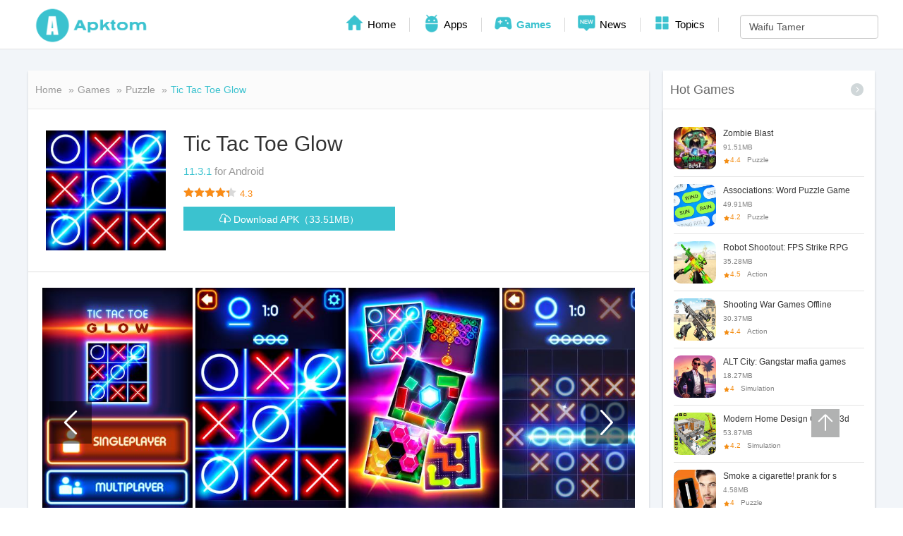

--- FILE ---
content_type: text/html; charset=UTF-8
request_url: https://apktom.com/games/296
body_size: 6951
content:
<!DOCTYPE html>
<html lang="en">
<head>
    <meta charset="utf-8" />
    <title>Tic Tac Toe Glow Free Game for Android APK Download - Apktom</title>
    <meta name="og:title" content="Tic Tac Toe Glow Free Game for Android APK Download - Apktom" />
    <meta name="description" content="Looking for a fun and modern way to play Tic Tac Toe? Look no further than Tic Tac Toe Glow, the ultimate puzzle game for your Android device! Say goodbye to wasting paper and hello to endless entertainment. With its cool glow design, this game will captivate you from the moment you start playing. What sets this game apart from others is its unbeatable AI. It adapts to your playing style, making every round exciting and unpredictable. Plus, you can adjust the AI skill level in the middle of a game, so you can challenge yourself or take it easy if you&#39;re feeling cornered. Suitable for both kids and adults, Glow Tic Tac Toe is a must-have puzzler with its single and two-player modes, three difficulty levels, and mind-blowing glow effects. Don&#39;t miss out on this top-rated puzzle game that&#39;s taking the world by storm!" />
    <meta name="keywords" content="Tic Tac Toe Glow Free Game for Android APK Download" />
    <link rel="stylesheet" href="https://apktom.com/public/static/css/app_detail.css" />
    <link rel="stylesheet" href="https://apktom.com/public/static/css/jquery.fancybox.min.css" />
    <link rel="alternate" href="https://apktom.com/games/296" hreflang="en" />
        <meta name="viewport" content="width=device-width, initial-scale=1.0" />
    <link rel="alternate" href="https://m.apktom.com/games/296" media="only screen and (max-width: 640px)" />
    <meta property="og:type" content="website" />
    <meta property="og:site_name" content="apktom" />
    <meta property="og:url" content="https://apktom.com/games/296" />
    <link rel="stylesheet" href="https://apktom.com/public/static/css/bootstrap.css" />
    <link rel="stylesheet" href="https://apktom.com/public/static/css/site.css" />
    <link rel="stylesheet" href="https://apktom.com/public/static/css/home.css" />
    <link rel="canonical" href="https://apktom.com/games/296" />
    <script src="https://apktom.com/public/static/js/jquery.js"></script>
    <script src="https://apktom.com/public/static/js/bootstrap.js"></script>
    <script src="https://apktom.com/public/static/js/site.js"></script>
    <script async src="https://www.googletagmanager.com/gtag/js?id=G-CS99VN0LLT"></script>
    <script>
        window.dataLayer=window.dataLayer||[];
        function gtag(){dataLayer.push(arguments);}
        gtag('js',new Date());
        gtag('config','G-CS99VN0LLT');
    </script>
    <script type="application/ld+json">
            {
                "@context": "http://schema.org",
                "@type": "WebSite",
                "name": "apktom",
                "url": "https://apktom.com/",
                "potentialAction": {
                    "@type": "SearchAction",
                    "target": "https://apktom.com/search?q={search_term_string}",
                    "query-input": "required name=search_term_string"
                }
            }
    </script>

    <script type="application/ld+json">
        {
          "@context": "https://schema.org",
          "@type": "BreadcrumbList",
          "itemListElement": [{
            "@type": "ListItem",
            "position": 1,
            "name": "Home",
            "item": "https://apktom.com"
          },{
            "@type": "ListItem",
            "position": 2,
            "name": "Games",
            "item": "https://apktom.com/games"
          },{
            "@type": "ListItem",
            "position": 3,
            "name": "Puzzle",
            "item": "https://apktom.com/games/3-1-1"
          },{
            "@type": "ListItem",
            "position": 4,
            "name": "Tic Tac Toe Glow",
            "item": "https://apktom.com/games/296"
          }]
        }
    </script>
    <script type="application/ld+json">
    {
        "@context": "http://schema.org",
        "@type": "MobileApplication",
        "name": "Tic Tac Toe Glow",
        "image": "https://img.apktom.com/upload/202403/22/c783fUidfoYl3M2.jpg",
        "datePublished": "2024-03-22",
        "applicationCategory": "Puzzle",
        "operatingSystem": "Android",
        "screenshot": "https://img.apktom.com/upload/202403/22/bdf83Wc0Ok9e7Rq.jpg",
        "softwareVersion": "11.3.1",
        "aggregateRating": {
            "@type": "AggregateRating",
            "ratingValue": "4.3",
            "ratingCount": "109"
        },
        "offers": {
            "@type": "Offer",
            "price": "0.00",
            "priceCurrency": "USD"
        }

    }
    </script>
    <script src="https://apktom.com/public/static/js/LetterAvatar.js"></script>
    <script src="https://apktom.com/public/js/index.js"></script>
    <script src="https://apktom.com/public/static/js/jquery.fancybox.min.js"></script>
    <script src="https://apktom.com/public/static/js/app_detail.js"></script>
    </head>
<header>
    <div class="head">
        <div class="logo">
            <a title="Apktom" href="https://apktom.com">
                <img style="width:180px;height:68px" alt="Apktom" src="https://apktom.com/public/static/images/Apktom-PC.png" />
            </a>
        </div>
        <div class="top-menu">
            <nav class="nav">
                <ul class="nav-list">
                    <li class="item ">
                        <a class="item-word" href="https://apktom.com">
                            <span class="menu-icon icon-main"></span>
                            Home                        </a>
                    </li>
                    <li class="item ">
                        <a class="item-word" href="https://apktom.com/apps">
                            <span class="menu-icon icon-app"></span>
                            Apps                        </a>
                    </li>
                    <li class="item active">
                        <a class="item-word" href="https://apktom.com/games">
                            <span class="menu-icon icon-game"></span>
                            Games                        </a>
                    </li>
                    <li class="item ">
                        <a class="item-word" href="https://apktom.com/news">
                            <span class="menu-icon icon-blog"></span>
                            News                        </a>
                    </li>
                    <li class="item ">
                        <a class="item-word" href="https://apktom.com/topic">
                            <span class="menu-icon icon-topics"></span>
                            Topics                        </a>
                    </li>
                                        <li class="item">
                        <form class="navbar-form navbar-right search-page-search-form" action="https://apktom.com/search" role="search" method="get">
                            <div class="form-group">
                                <input type="text" value="Waifu Tamer" class="form-control keyword js-keyword special" name="q" autocomplete="off" data-page="home" placeholder="Waifu Tamer" />
                            </div>
                        </form>
                        <div class="search-suggestion js-search-suggestion" data-url="/search-suggestion/0">
                            <div class="header-suggestion suggestion-list"></div>
                        </div>
                    </li>
                </ul>
            </nav>
        </div>
    </div>
</header>
<div class="body-content body-content-in">
    <input type="hidden" id="base_url" value="https://apktom.com/">
    <input type="hidden" id="id" value="296">
    <input type="hidden" id="type" value="game">
    <div class="container" style="width: 1200px; padding: 0">
        <div class="pc-wrap">
            <div class="pc-left">
                <div class="section">
                    <!-- breakcrumb begin -->
                    <div class="title bread-crumbs">
                        <div class="page-section breadcrumb-section">
                            <ol class="breadcrumb" style="font-size: 14px">
                                <li><a href="https://apktom.com">Home</a></li>
                                <li><a href="https://apktom.com/games">Games</a></li>

                                <li><a href="https://apktom.com/games/3-1-1">Puzzle</a></li>

                                <li class="active">Tic Tac Toe Glow</li>
                            </ol>
                        </div>
                    </div>
                    <!-- breakcrumb end -->
                    <dl class="ny-dl ny-dl-n" style="margin-bottom: 0">
                        <dt>
                        <div class="icon">
                            <img src="https://img.apktom.com/upload/202403/22/c783fUidfoYl3M2.jpg" src="https://img.apktom.com/upload/202403/22/c783fUidfoYl3M2.jpg" alt="Tic Tac Toe Glow APK" />
                        </div>
                        </dt>
                        <dd>
                            <div class="title-like">
                                <h1 class="name">
                                    Tic Tac Toe Glow

                                </h1>
                            </div>
                            <div class="details-sdk"><span itemprop="version">11.3.1 </span>for Android</div>
                            <div class="details-rating">
                                <div class="stars">
                                    <span class="score" style="width: 86%"></span>
                                </div>
                                <div class="rating-info">
                                    <span class="rating">4.3</span>


                                </div>
                            </div>
                                                        <div class="ver-top-down">
                                <a class="download-app j-app-download" rel="nofollow" title="Tic Tac Toe Glow" href="https://apktom.com/downloads/296"> Download APK（33.51MB） </a>
                            </div>
                        </dd>
                    </dl>
                    <div class="describe">

                        <div class="describe-line"></div>
                        <div class="detail-info-section">

                            <div class="detail-left">
                                <div class="screen-wrap">
                                    <div class="detail-info-item" style="overflow: scroll; white-space: nowrap; position: relative">
                                        <div class="screen-shot">
                                                                                        <a data-fancybox="gallery" href="https://img.apktom.com/upload/202403/22/bdf83Wc0Ok9e7Rq.jpg" class="gallery" style="display: inline-block; height: 100%">
                                                <img style="height: 100%" src="https://img.apktom.com/upload/202403/22/bdf83Wc0Ok9e7Rq.jpg" alt="Tic Tac Toe Glow Screenshot1" />
                                            </a>
                                                                                        <a data-fancybox="gallery" href="https://img.apktom.com/upload/202403/22/050080aRce2An1j.jpg" class="gallery" style="display: inline-block; height: 100%">
                                                <img style="height: 100%" src="https://img.apktom.com/upload/202403/22/050080aRce2An1j.jpg" alt="Tic Tac Toe Glow Screenshot2" />
                                            </a>
                                                                                        <a data-fancybox="gallery" href="https://img.apktom.com/upload/202403/22/cd888MlxnvrC30E.jpg" class="gallery" style="display: inline-block; height: 100%">
                                                <img style="height: 100%" src="https://img.apktom.com/upload/202403/22/cd888MlxnvrC30E.jpg" alt="Tic Tac Toe Glow Screenshot3" />
                                            </a>
                                                                                        <a data-fancybox="gallery" href="https://img.apktom.com/upload/202403/22/9c19fzwavmbB5Y6.jpg" class="gallery" style="display: inline-block; height: 100%">
                                                <img style="height: 100%" src="https://img.apktom.com/upload/202403/22/9c19fzwavmbB5Y6.jpg" alt="Tic Tac Toe Glow Screenshot4" />
                                            </a>
                                                                                        <a data-fancybox="gallery" href="https://img.apktom.com/upload/202403/22/9bad7YgPq6dLEp1.jpg" class="gallery" style="display: inline-block; height: 100%">
                                                <img style="height: 100%" src="https://img.apktom.com/upload/202403/22/9bad7YgPq6dLEp1.jpg" alt="Tic Tac Toe Glow Screenshot5" />
                                            </a>
                                                                                        <a data-fancybox="gallery" href="https://img.apktom.com/upload/202403/22/5bb7f61AeHK9LxB.jpg" class="gallery" style="display: inline-block; height: 100%">
                                                <img style="height: 100%" src="https://img.apktom.com/upload/202403/22/5bb7f61AeHK9LxB.jpg" alt="Tic Tac Toe Glow Screenshot6" />
                                            </a>
                                                                                        <a data-fancybox="gallery" href="https://img.apktom.com/upload/202403/22/772a58bOew1Is5C.jpg" class="gallery" style="display: inline-block; height: 100%">
                                                <img style="height: 100%" src="https://img.apktom.com/upload/202403/22/772a58bOew1Is5C.jpg" alt="Tic Tac Toe Glow Screenshot7" />
                                            </a>
                                                                                        <a data-fancybox="gallery" href="https://img.apktom.com/upload/202403/22/a10f2z6AFrfdT0K.jpg" class="gallery" style="display: inline-block; height: 100%">
                                                <img style="height: 100%" src="https://img.apktom.com/upload/202403/22/a10f2z6AFrfdT0K.jpg" alt="Tic Tac Toe Glow Screenshot8" />
                                            </a>
                                                                                        <a data-fancybox="gallery" href="https://img.apktom.com/upload/202403/22/bfec7Zi1jLrXmY5.jpg" class="gallery" style="display: inline-block; height: 100%">
                                                <img style="height: 100%" src="https://img.apktom.com/upload/202403/22/bfec7Zi1jLrXmY5.jpg" alt="Tic Tac Toe Glow Screenshot9" />
                                            </a>
                                                                                        <a data-fancybox="gallery" href="https://img.apktom.com/upload/202403/22/6bf54xgsPuN42iB.jpg" class="gallery" style="display: inline-block; height: 100%">
                                                <img style="height: 100%" src="https://img.apktom.com/upload/202403/22/6bf54xgsPuN42iB.jpg" alt="Tic Tac Toe Glow Screenshot10" />
                                            </a>
                                                                                        <a data-fancybox="gallery" href="https://img.apktom.com/upload/202403/22/fc5a4EbzWDI7QUJ.jpg" class="gallery" style="display: inline-block; height: 100%">
                                                <img style="height: 100%" src="https://img.apktom.com/upload/202403/22/fc5a4EbzWDI7QUJ.jpg" alt="Tic Tac Toe Glow Screenshot11" />
                                            </a>
                                                                                        <a data-fancybox="gallery" href="https://img.apktom.com/upload/202403/22/486cb7RKcb0o4Yv.jpg" class="gallery" style="display: inline-block; height: 100%">
                                                <img style="height: 100%" src="https://img.apktom.com/upload/202403/22/486cb7RKcb0o4Yv.jpg" alt="Tic Tac Toe Glow Screenshot12" />
                                            </a>
                                                                                        <a data-fancybox="gallery" href="https://img.apktom.com/upload/202403/22/0403cqHIRiu40so.jpg" class="gallery" style="display: inline-block; height: 100%">
                                                <img style="height: 100%" src="https://img.apktom.com/upload/202403/22/0403cqHIRiu40so.jpg" alt="Tic Tac Toe Glow Screenshot13" />
                                            </a>
                                                                                        <a data-fancybox="gallery" href="https://img.apktom.com/upload/202403/22/ed2ae4Ev2aScYjd.jpg" class="gallery" style="display: inline-block; height: 100%">
                                                <img style="height: 100%" src="https://img.apktom.com/upload/202403/22/ed2ae4Ev2aScYjd.jpg" alt="Tic Tac Toe Glow Screenshot14" />
                                            </a>
                                                                                        <a data-fancybox="gallery" href="https://img.apktom.com/upload/202403/22/dca69V75ykPHpLq.jpg" class="gallery" style="display: inline-block; height: 100%">
                                                <img style="height: 100%" src="https://img.apktom.com/upload/202403/22/dca69V75ykPHpLq.jpg" alt="Tic Tac Toe Glow Screenshot15" />
                                            </a>
                                            
                                        </div>
                                    </div>
                                    <div class="screen-bar-left">
                                        <svg t="1604573682802" class="icon" viewBox="0 0 1024 1024" version="1.1" xmlns="http://www.w3.org/2000/svg" p-id="9062" width="48" height="48">
                                            <path d="M677.391515 873.916768c-7.86101 0-15.618586-2.999596-21.617778-8.895354L324.473535 533.721212c-11.998384-11.894949-11.998384-31.340606 0-43.235555L655.670303 159.288889c5.999192-5.999192 13.756768-8.895354 21.617778-8.895354 7.757576 0 15.618586 2.999596 21.617778 8.895354 11.894949 11.894949 11.894949 31.237172 0 43.235555L389.223434 512.103434 698.905859 821.785859c11.894949 11.998384 11.894949 31.340606 0 43.235555-5.895758 5.895758-13.756768 8.895354-21.514344 8.895354z m0 0" p-id="9063" fill="#ffffff"></path>
                                        </svg>
                                    </div>
                                    <div class="screen-bar-right">
                                        <svg t="1604573706657" class="icon" viewBox="0 0 1024 1024" version="1.1" xmlns="http://www.w3.org/2000/svg" p-id="9359" width="48" height="48">
                                            <path d="M704 512c0-8.288-3.232-15.776-8.4-21.456l0.08-0.064-320-352-0.08 0.08A31.76 31.76 0 0 0 352 128a32 32 0 0 0-32 32c0 8.288 3.232 15.76 8.4 21.456l-0.08 0.08L628.752 512 328.32 842.464l0.08 0.08A31.776 31.776 0 0 0 320 864a32 32 0 0 0 32 32 31.84 31.84 0 0 0 23.6-10.544l0.08 0.08 320-352-0.08-0.08c5.168-5.68 8.4-13.168 8.4-21.456z" p-id="9360" fill="#ffffff"></path>
                                        </svg>
                                    </div>
                                </div>

                                <div class="detail-info-item">
                                    <h2 class="h2-title">Description</h2>
                                    <div class="desc-wrap">
                                        <div class="description-container" id="description-container">
                                            <p>Looking for a fun and modern way to play Tic Tac Toe? Look no further than Tic Tac Toe Glow, the ultimate puzzle game for your Android device! Say goodbye to wasting paper and hello to endless entertainment. With its cool glow design, this game will captivate you from the moment you start playing. What sets this game apart from others is its unbeatable AI. It adapts to your playing style, making every round exciting and unpredictable. Plus, you can adjust the AI skill level in the middle of a game, so you can challenge yourself or take it easy if you&#39;re feeling cornered. Suitable for both kids and adults, Glow Tic Tac Toe is a must-have puzzler with its single and two-player modes, three difficulty levels, and mind-blowing glow effects. Don&#39;t miss out on this top-rated puzzle game that&#39;s taking the world by storm!</p>&#13;&#10;<h3>Features of Tic Tac Toe Glow:</h3>&#13;&#10;<p>⭐️ Play Tic Tac Toe on your Android device for free.</p>&#13;&#10;<p>⭐️ Modern and cool glow design for a visually appealing experience.</p>&#13;&#10;<p>⭐️ AI adapts to your play style, making it highly unpredictable.</p>&#13;&#10;<p>⭐️ Adjust the AI skill level in-game to match your preferred difficulty.</p>&#13;&#10;<p>⭐️ Suitable for both kids and adults with single and 2 player modes.</p>&#13;&#10;<p>⭐️ Offers three difficulty levels and captivating glow effects.</p>&#13;&#10;<h3>Conclusion:</h3>&#13;&#10;<p>Experience the classic game of Tic Tac Toe Glow on your Android device with this free app. Its modern glow design and adaptive AI ensure an entertaining and visually appealing gameplay. Whether you&#39;re a casual player or a puzzle enthusiast, the adjustable difficulty levels cater to your skill level and provide a challenge. Perfect for kids and adults alike, this app offers a fun and engaging way to pass the time. Download now and enjoy one of the best puzzle games available.</p>                                        </div>
                                    <div class="showmore_trigger" style="display: none">
                                        <div class="show-more-end"></div>
                                        <span>More</span>
                                    </div>
                                    <div class="showmore_trigger_less" style="display: none">
                                        <span class="active">Less</span>
                                    </div> 

                                    </div>
                                </div>
                            </div>
                        </div>
                    </div>
                    <div class="information-wrap">
                        <h2 class="h2-title">Information</h2>
                        <ul>
                            <li>
                                <div class="information-title">Category:</div>
                                <a class="information-value" href="https://apktom.com/games/3-1-1">Puzzle</a>
                            </li>

                            <li>
                                <div class="information-title">Latest Version:</div>
                                <div class="information-value">11.3.1</div>
                            </li>

                            <li>
                                <div class="information-title">Updated:</div>
                                <div class="information-value">2024-03-22</div>
                            </li>

                            <li>
                                <div class="information-title">File size:</div>
                                <div class="information-value">33.51MB</div>
                            </li>

                            <li>
                                <div class="information-title">Requirements:</div>
                                <div class="information-value">Android</div>
                            </li>

                            <li>
                                <div class="information-title">Developer:</div>
                                <div class="information-value" title=""></div>
                            </li>

                            <li>
                                <div class="information-title">ID:</div>
                                <div class="information-value" title="com.arcsys.tictactoe">com.arcsys.tictactoe</div>
                            </li>

                            <li>
                                <div class="information-title">Language:</div>
                                <div class="information-value">English</div>
                            </li>
                        </ul>
                    </div>
                </div>


                                <div class="section">
                    <h2 class="title bread-crumbs">You May Also Like</h2>
                    <div class="also-like">
                        <!-- hot game -->

                        <div class="section">
                            <div class="panel-bd">
                                <ul class="section-content">
                                                                        <li class="item">
                                        <div class="app-item-column">
                                            <a class="app-inner" href="https://apktom.com/games/34201">
                                                <div class="pic">
                                                    <img src="https://img.apktom.com/upload/202601/27/d0132tN0nOpEWcM.jpg" alt="Merge Dragons! Mod APK" />
                                                </div>
                                                <div class="info">
                                                    <p class="name">Merge Dragons! Mod</p>
                                                    <div class="other">
                                                        <div class="stars">
                                                            <span class="score" style="width: 82%"></span>
                                                            <span class="star">4.1</span>
                                                        </div>
                                                    </div>

                                                    <div style="color: #666">Puzzle</div>

                                                    <div class="down">
                                                        <span class="js_link_downloading"> Download APK </span>
                                                    </div>
                                                </div>
                                            </a>
                                        </div>
                                    </li>
                                                                        <li class="item">
                                        <div class="app-item-column">
                                            <a class="app-inner" href="https://apktom.com/games/34200">
                                                <div class="pic">
                                                    <img src="https://img.apktom.com/upload/202601/27/b8025WG5snhQv40.jpg" alt="Merge Dragons! APK" />
                                                </div>
                                                <div class="info">
                                                    <p class="name">Merge Dragons!</p>
                                                    <div class="other">
                                                        <div class="stars">
                                                            <span class="score" style="width: 90%"></span>
                                                            <span class="star">4.5</span>
                                                        </div>
                                                    </div>

                                                    <div style="color: #666">Puzzle</div>

                                                    <div class="down">
                                                        <span class="js_link_downloading"> Download APK </span>
                                                    </div>
                                                </div>
                                            </a>
                                        </div>
                                    </li>
                                                                        <li class="item">
                                        <div class="app-item-column">
                                            <a class="app-inner" href="https://apktom.com/games/34156">
                                                <div class="pic">
                                                    <img src="https://img.apktom.com/upload/202601/23/67dbaqRb3WMYxJs.jpg" alt="Trap Master APK" />
                                                </div>
                                                <div class="info">
                                                    <p class="name">Trap Master</p>
                                                    <div class="other">
                                                        <div class="stars">
                                                            <span class="score" style="width: 90%"></span>
                                                            <span class="star">4.5</span>
                                                        </div>
                                                    </div>

                                                    <div style="color: #666">Puzzle</div>

                                                    <div class="down">
                                                        <span class="js_link_downloading"> Download APK </span>
                                                    </div>
                                                </div>
                                            </a>
                                        </div>
                                    </li>
                                                                        <li class="item">
                                        <div class="app-item-column">
                                            <a class="app-inner" href="https://apktom.com/games/34028">
                                                <div class="pic">
                                                    <img src="https://img.apktom.com/upload/202512/06/6de96bDyOKICpjJ.webp" alt="小朋友學注音ㄅㄆㄇ英文ABC數字123 APK" />
                                                </div>
                                                <div class="info">
                                                    <p class="name">小朋友學注音ㄅㄆㄇ英文ABC數字123</p>
                                                    <div class="other">
                                                        <div class="stars">
                                                            <span class="score" style="width: 84%"></span>
                                                            <span class="star">4.2</span>
                                                        </div>
                                                    </div>

                                                    <div style="color: #666">Puzzle</div>

                                                    <div class="down">
                                                        <span class="js_link_downloading"> Download APK </span>
                                                    </div>
                                                </div>
                                            </a>
                                        </div>
                                    </li>
                                                                        <li class="item">
                                        <div class="app-item-column">
                                            <a class="app-inner" href="https://apktom.com/games/34027">
                                                <div class="pic">
                                                    <img src="https://img.apktom.com/upload/202511/12/e2dd99Ysz8GkHUq.png" alt="Kids Spelling game Learn words APK" />
                                                </div>
                                                <div class="info">
                                                    <p class="name">Kids Spelling game Learn words</p>
                                                    <div class="other">
                                                        <div class="stars">
                                                            <span class="score" style="width: 86%"></span>
                                                            <span class="star">4.3</span>
                                                        </div>
                                                    </div>

                                                    <div style="color: #666">Puzzle</div>

                                                    <div class="down">
                                                        <span class="js_link_downloading"> Download APK </span>
                                                    </div>
                                                </div>
                                            </a>
                                        </div>
                                    </li>
                                                                        <li class="item">
                                        <div class="app-item-column">
                                            <a class="app-inner" href="https://apktom.com/games/34026">
                                                <div class="pic">
                                                    <img src="https://img.apktom.com/upload/202511/10/f6dbe23RBelKcdy.png" alt="Cocobi Cake Maker -little kids APK" />
                                                </div>
                                                <div class="info">
                                                    <p class="name">Cocobi Cake Maker -little kids</p>
                                                    <div class="other">
                                                        <div class="stars">
                                                            <span class="score" style="width: 84%"></span>
                                                            <span class="star">4.2</span>
                                                        </div>
                                                    </div>

                                                    <div style="color: #666">Puzzle</div>

                                                    <div class="down">
                                                        <span class="js_link_downloading"> Download APK </span>
                                                    </div>
                                                </div>
                                            </a>
                                        </div>
                                    </li>
                                                                        <li class="item">
                                        <div class="app-item-column">
                                            <a class="app-inner" href="https://apktom.com/games/34025">
                                                <div class="pic">
                                                    <img src="https://img.apktom.com/upload/202509/23/3bff9hCrHXYWFxN.webp" alt="Edukaciniai žaidimai ALPA APK" />
                                                </div>
                                                <div class="info">
                                                    <p class="name">Edukaciniai žaidimai ALPA</p>
                                                    <div class="other">
                                                        <div class="stars">
                                                            <span class="score" style="width: 86%"></span>
                                                            <span class="star">4.3</span>
                                                        </div>
                                                    </div>

                                                    <div style="color: #666">Puzzle</div>

                                                    <div class="down">
                                                        <span class="js_link_downloading"> Download APK </span>
                                                    </div>
                                                </div>
                                            </a>
                                        </div>
                                    </li>
                                                                        <li class="item">
                                        <div class="app-item-column">
                                            <a class="app-inner" href="https://apktom.com/games/34021">
                                                <div class="pic">
                                                    <img src="https://img.apktom.com/upload/202512/29/663ecG0gzk7O9SX.webp" alt="Logic Gates - Electronic Simul APK" />
                                                </div>
                                                <div class="info">
                                                    <p class="name">Logic Gates - Electronic Simul</p>
                                                    <div class="other">
                                                        <div class="stars">
                                                            <span class="score" style="width: 88%"></span>
                                                            <span class="star">4.4</span>
                                                        </div>
                                                    </div>

                                                    <div style="color: #666">Puzzle</div>

                                                    <div class="down">
                                                        <span class="js_link_downloading"> Download APK </span>
                                                    </div>
                                                </div>
                                            </a>
                                        </div>
                                    </li>
                                                                        <li class="item">
                                        <div class="app-item-column">
                                            <a class="app-inner" href="https://apktom.com/games/34020">
                                                <div class="pic">
                                                    <img src="https://img.apktom.com/upload/202512/25/4c2395wrA8O0xdH.png" alt="CleanUp City - Fun Kids Game APK" />
                                                </div>
                                                <div class="info">
                                                    <p class="name">CleanUp City - Fun Kids Game</p>
                                                    <div class="other">
                                                        <div class="stars">
                                                            <span class="score" style="width: 80%"></span>
                                                            <span class="star">4.0</span>
                                                        </div>
                                                    </div>

                                                    <div style="color: #666">Puzzle</div>

                                                    <div class="down">
                                                        <span class="js_link_downloading"> Download APK </span>
                                                    </div>
                                                </div>
                                            </a>
                                        </div>
                                    </li>
                                    
                                </ul>
                            </div>
                        </div>
                    </div>
                </div>
                                                <div class="section">
                    <h2 class="title bread-crumbs">Latest Update</h2>
                    <div class="also-like">
                        <!-- hot game -->

                        <div class="section">
                            <div class="panel-bd">
                                <ul class="section-content">
                                                                        <li class="item">
                                        <div class="app-item-column">
                                            <a class="app-inner" href="https://apktom.com/games/34227">
                                            <div class="pic">
                                                <img src="https://img.apktom.com/upload/202601/28/0f005bdiOBvWl2y.jpg" alt="Zara's School Life Mod APK" />
                                            </div>
                                            <div class="info">
                                                <p class="name">Zara's School Life Mod</p>
                                                <div class="other">
                                                    <div class="stars">
                                                        <span class="score" style="width: 86%"></span>
                                                        <span class="star">4.3</span>
                                                    </div>
                                                </div>

                                                <div style="color: #666">Casual</div>

                                                <div class="down">
                                                    <span class="js_link_downloading"> Download APK </span>
                                                </div>
                                            </div>
                                            </a>
                                        </div>
                                    </li>
                                                                        <li class="item">
                                        <div class="app-item-column">
                                            <a class="app-inner" href="https://apktom.com/games/34226">
                                            <div class="pic">
                                                <img src="https://img.apktom.com/upload/202601/28/a810fXxBDrjHAQu.jpg" alt="Car Simulator 2 APK" />
                                            </div>
                                            <div class="info">
                                                <p class="name">Car Simulator 2</p>
                                                <div class="other">
                                                    <div class="stars">
                                                        <span class="score" style="width: 82%"></span>
                                                        <span class="star">4.1</span>
                                                    </div>
                                                </div>

                                                <div style="color: #666">Simulation</div>

                                                <div class="down">
                                                    <span class="js_link_downloading"> Download APK </span>
                                                </div>
                                            </div>
                                            </a>
                                        </div>
                                    </li>
                                                                        <li class="item">
                                        <div class="app-item-column">
                                            <a class="app-inner" href="https://apktom.com/games/34225">
                                            <div class="pic">
                                                <img src="https://img.apktom.com/upload/202601/28/50727zQ4wWIdBvH.png" alt="Love & Sex Second Base APK" />
                                            </div>
                                            <div class="info">
                                                <p class="name">Love & Sex Second Base</p>
                                                <div class="other">
                                                    <div class="stars">
                                                        <span class="score" style="width: 82%"></span>
                                                        <span class="star">4.1</span>
                                                    </div>
                                                </div>

                                                <div style="color: #666">Casual</div>

                                                <div class="down">
                                                    <span class="js_link_downloading"> Download APK </span>
                                                </div>
                                            </div>
                                            </a>
                                        </div>
                                    </li>
                                                                        <li class="item">
                                        <div class="app-item-column">
                                            <a class="app-inner" href="https://apktom.com/games/34224">
                                            <div class="pic">
                                                <img src="https://img.apktom.com/upload/202601/28/e4229Lx0JMrtz5i.png" alt="Fantasy Date APK" />
                                            </div>
                                            <div class="info">
                                                <p class="name">Fantasy Date</p>
                                                <div class="other">
                                                    <div class="stars">
                                                        <span class="score" style="width: 80%"></span>
                                                        <span class="star">4.0</span>
                                                    </div>
                                                </div>

                                                <div style="color: #666">Casual</div>

                                                <div class="down">
                                                    <span class="js_link_downloading"> Download APK </span>
                                                </div>
                                            </div>
                                            </a>
                                        </div>
                                    </li>
                                                                        <li class="item">
                                        <div class="app-item-column">
                                            <a class="app-inner" href="https://apktom.com/games/34223">
                                            <div class="pic">
                                                <img src="https://img.apktom.com/upload/202601/28/cc336bJ8flxLtNI.png" alt="The SunLeaf Resort APK" />
                                            </div>
                                            <div class="info">
                                                <p class="name">The SunLeaf Resort</p>
                                                <div class="other">
                                                    <div class="stars">
                                                        <span class="score" style="width: 80%"></span>
                                                        <span class="star">4.0</span>
                                                    </div>
                                                </div>

                                                <div style="color: #666">Casual</div>

                                                <div class="down">
                                                    <span class="js_link_downloading"> Download APK </span>
                                                </div>
                                            </div>
                                            </a>
                                        </div>
                                    </li>
                                                                        <li class="item">
                                        <div class="app-item-column">
                                            <a class="app-inner" href="https://apktom.com/games/34222">
                                            <div class="pic">
                                                <img src="https://img.apktom.com/upload/202601/28/885b19VyOQU21Y6.jpg" alt="Muscle MILF APK" />
                                            </div>
                                            <div class="info">
                                                <p class="name">Muscle MILF</p>
                                                <div class="other">
                                                    <div class="stars">
                                                        <span class="score" style="width: 84%"></span>
                                                        <span class="star">4.2</span>
                                                    </div>
                                                </div>

                                                <div style="color: #666">Casual</div>

                                                <div class="down">
                                                    <span class="js_link_downloading"> Download APK </span>
                                                </div>
                                            </div>
                                            </a>
                                        </div>
                                    </li>
                                                                        <li class="item">
                                        <div class="app-item-column">
                                            <a class="app-inner" href="https://apktom.com/games/34221">
                                            <div class="pic">
                                                <img src="https://img.apktom.com/upload/202601/28/8fd2eq4My5dKcRP.webp" alt="Temple Run APK" />
                                            </div>
                                            <div class="info">
                                                <p class="name">Temple Run</p>
                                                <div class="other">
                                                    <div class="stars">
                                                        <span class="score" style="width: 88%"></span>
                                                        <span class="star">4.4</span>
                                                    </div>
                                                </div>

                                                <div style="color: #666">Casual</div>

                                                <div class="down">
                                                    <span class="js_link_downloading"> Download APK </span>
                                                </div>
                                            </div>
                                            </a>
                                        </div>
                                    </li>
                                                                        <li class="item">
                                        <div class="app-item-column">
                                            <a class="app-inner" href="https://apktom.com/games/34220">
                                            <div class="pic">
                                                <img src="https://img.apktom.com/upload/202601/28/f6dd2GbcI5hlMDq.png" alt="My Loyal Wife APK" />
                                            </div>
                                            <div class="info">
                                                <p class="name">My Loyal Wife</p>
                                                <div class="other">
                                                    <div class="stars">
                                                        <span class="score" style="width: 80%"></span>
                                                        <span class="star">4.0</span>
                                                    </div>
                                                </div>

                                                <div style="color: #666">Casual</div>

                                                <div class="down">
                                                    <span class="js_link_downloading"> Download APK </span>
                                                </div>
                                            </div>
                                            </a>
                                        </div>
                                    </li>
                                                                        <li class="item">
                                        <div class="app-item-column">
                                            <a class="app-inner" href="https://apktom.com/games/34219">
                                            <div class="pic">
                                                <img src="https://img.apktom.com/upload/202601/28/16a38temIV5HlfY.jpg" alt="Hole.io Mod APK" />
                                            </div>
                                            <div class="info">
                                                <p class="name">Hole.io Mod</p>
                                                <div class="other">
                                                    <div class="stars">
                                                        <span class="score" style="width: 86%"></span>
                                                        <span class="star">4.3</span>
                                                    </div>
                                                </div>

                                                <div style="color: #666">Action</div>

                                                <div class="down">
                                                    <span class="js_link_downloading"> Download APK </span>
                                                </div>
                                            </div>
                                            </a>
                                        </div>
                                    </li>
                                    
                                </ul>
                            </div>
                        </div>
                    </div>
                </div>
                                            </div>
            <div class="pc-right">
                <div class="also-like">
                    <div class="sextion-box category-model">
                        <div class="header-title">
                            <a class="title" href="https://apktom.com/games">
                                Hot Games                                <div class="more">&nbsp;</div>
                            </a>
                        </div>
                        <ul class="sextion-box app-list">
                                                        <li class="app-item">
                                <div class="app-item-row">
                                    <a class="app-inner" href="https://apktom.com/games/330">
                                        <div class="pic">
                                            <img src="https://img.apktom.com/upload/202403/22/9f8e84uA6l3oHc5.jpg" alt="Zombie Blast APK" />
                                        </div>
                                        <div class="info">
                                            <p class="name">Zombie Blast</p>
                                            <p class="other"><span class="size">91.51MB</span></p>
                                            <p class="other"><span class="star">4.4</span><span class="category">Puzzle</span></p>
                                        </div>
                                    </a>
                                </div>
                            </li>
                                                        <li class="app-item">
                                <div class="app-item-row">
                                    <a class="app-inner" href="https://apktom.com/games/326">
                                        <div class="pic">
                                            <img src="https://img.apktom.com/upload/202403/22/f3a6cOpoNeG2JHQ.jpg" alt="Associations: Word Puzzle Game APK" />
                                        </div>
                                        <div class="info">
                                            <p class="name">Associations: Word Puzzle Game</p>
                                            <p class="other"><span class="size">49.91MB</span></p>
                                            <p class="other"><span class="star">4.2</span><span class="category">Puzzle</span></p>
                                        </div>
                                    </a>
                                </div>
                            </li>
                                                        <li class="app-item">
                                <div class="app-item-row">
                                    <a class="app-inner" href="https://apktom.com/games/324">
                                        <div class="pic">
                                            <img src="https://img.apktom.com/upload/202403/22/1d230x0O1ng3Etc.jpg" alt="Robot Shootout: FPS Strike RPG APK" />
                                        </div>
                                        <div class="info">
                                            <p class="name">Robot Shootout: FPS Strike RPG</p>
                                            <p class="other"><span class="size">35.28MB</span></p>
                                            <p class="other"><span class="star">4.5</span><span class="category">Action</span></p>
                                        </div>
                                    </a>
                                </div>
                            </li>
                                                        <li class="app-item">
                                <div class="app-item-row">
                                    <a class="app-inner" href="https://apktom.com/games/322">
                                        <div class="pic">
                                            <img src="https://img.apktom.com/upload/202403/22/96d9dlUSWOen6pd.jpg" alt="Shooting War Games Offline APK" />
                                        </div>
                                        <div class="info">
                                            <p class="name">Shooting War Games Offline</p>
                                            <p class="other"><span class="size">30.37MB</span></p>
                                            <p class="other"><span class="star">4.4</span><span class="category">Action</span></p>
                                        </div>
                                    </a>
                                </div>
                            </li>
                                                        <li class="app-item">
                                <div class="app-item-row">
                                    <a class="app-inner" href="https://apktom.com/games/320">
                                        <div class="pic">
                                            <img src="https://img.apktom.com/upload/202403/21/ce8e3fTELmOUC5v.jpg" alt="ALT City: Gangstar mafia games APK" />
                                        </div>
                                        <div class="info">
                                            <p class="name">ALT City: Gangstar mafia games</p>
                                            <p class="other"><span class="size">18.27MB</span></p>
                                            <p class="other"><span class="star">4</span><span class="category">Simulation</span></p>
                                        </div>
                                    </a>
                                </div>
                            </li>
                                                        <li class="app-item">
                                <div class="app-item-row">
                                    <a class="app-inner" href="https://apktom.com/games/317">
                                        <div class="pic">
                                            <img src="https://img.apktom.com/upload/202403/22/1bde6Ub0WeSlBcr.jpg" alt="Modern Home Design Games 3d APK" />
                                        </div>
                                        <div class="info">
                                            <p class="name">Modern Home Design Games 3d</p>
                                            <p class="other"><span class="size">53.87MB</span></p>
                                            <p class="other"><span class="star">4.2</span><span class="category">Simulation</span></p>
                                        </div>
                                    </a>
                                </div>
                            </li>
                                                        <li class="app-item">
                                <div class="app-item-row">
                                    <a class="app-inner" href="https://apktom.com/games/315">
                                        <div class="pic">
                                            <img src="https://img.apktom.com/upload/202403/22/0c0ad1rW96aYEMO.jpg" alt="Smoke a cigarette! prank for s APK" />
                                        </div>
                                        <div class="info">
                                            <p class="name">Smoke a cigarette! prank for s</p>
                                            <p class="other"><span class="size">4.58MB</span></p>
                                            <p class="other"><span class="star">4</span><span class="category">Puzzle</span></p>
                                        </div>
                                    </a>
                                </div>
                            </li>
                                                        <li class="app-item">
                                <div class="app-item-row">
                                    <a class="app-inner" href="https://apktom.com/games/311">
                                        <div class="pic">
                                            <img src="https://img.apktom.com/upload/202403/22/cce5d8Ktcksajfv.jpg" alt="Offroad SUV: 4x4 Driving Game. APK" />
                                        </div>
                                        <div class="info">
                                            <p class="name">Offroad SUV: 4x4 Driving Game.</p>
                                            <p class="other"><span class="size">56.33MB</span></p>
                                            <p class="other"><span class="star">4.4</span><span class="category">Strategy</span></p>
                                        </div>
                                    </a>
                                </div>
                            </li>
                                                        <li class="app-item">
                                <div class="app-item-row">
                                    <a class="app-inner" href="https://apktom.com/games/308">
                                        <div class="pic">
                                            <img src="https://img.apktom.com/upload/202403/22/44a16n5kw48Cmso.jpg" alt="3D Suv Car Driving Simulator APK" />
                                        </div>
                                        <div class="info">
                                            <p class="name">3D Suv Car Driving Simulator</p>
                                            <p class="other"><span class="size">16.63MB</span></p>
                                            <p class="other"><span class="star">4.5</span><span class="category">Simulation</span></p>
                                        </div>
                                    </a>
                                </div>
                            </li>
                                                    </ul>
                    </div>
                </div>
            </div>
        </div>

        <div class="jump-to-top">
  <a href="javascript:void(0)" id="btn-jump">
    <img src="https://apktom.com/public/static/picture/jump-top.png" alt="Top" title="Jump to top" />
  </a>
</div>
</div>
</div>
<footer class="footer">
  <div class="site-map">
    <div class="container">
      <div class="footer-content">
        <div class="legal">
          <div class="title">About Us</div>
          <ul>
            <li>
              <a rel="nofollow" href="https://apktom.com/aboutus">About Us</a>
            </li>
            <!--<li>-->
              <!--<a rel="nofollow" href="https://apktom.com/contactus">Contact Us</a>-->
            <!--</li>-->

          </ul>
        </div>
        <div class="social-media">
          <div class="title">Contact Us</div>
          <ul>
            <li>
              <a rel="nofollow" href="#" title="E - mail">
                <img src="https://apktom.com/public/static/picture/email.png" />
                <p>E-mail</p>
              </a>
            </li>
          </ul>
        </div>
        <div class="legal">
          <div class="title">Copyright</div>
          <ul>
            <li>
              <a rel="nofollow" href="https://apktom.com/dmca">DMCA Disclaimer</a>
            </li>

          </ul>
        </div>

      </div>
    </div>
  </div>
  <div style="color: #fff;" class="copyright">Copyright &copy; 2015-2026 All rights reserved&nbsp;&nbsp;&nbsp;&nbsp;<a href="/cdn-cgi/l/email-protection" class="__cf_email__" data-cfemail="0b6a677f6a6279627f786f6569636f3a4b6c666a626725686466">[email&#160;protected]</a></div>
</footer>
<body>
<script data-cfasync="false" src="/cdn-cgi/scripts/5c5dd728/cloudflare-static/email-decode.min.js"></script><script defer src="https://static.cloudflareinsights.com/beacon.min.js/vcd15cbe7772f49c399c6a5babf22c1241717689176015" integrity="sha512-ZpsOmlRQV6y907TI0dKBHq9Md29nnaEIPlkf84rnaERnq6zvWvPUqr2ft8M1aS28oN72PdrCzSjY4U6VaAw1EQ==" data-cf-beacon='{"version":"2024.11.0","token":"7ca1bcbc771e4c89b2f09130ae21e1c9","r":1,"server_timing":{"name":{"cfCacheStatus":true,"cfEdge":true,"cfExtPri":true,"cfL4":true,"cfOrigin":true,"cfSpeedBrain":true},"location_startswith":null}}' crossorigin="anonymous"></script>
</html>

--- FILE ---
content_type: text/css
request_url: https://apktom.com/public/static/css/app_detail.css
body_size: 2020
content:
.section .bread-crumbs {
  background: #fbfbfb;
  border-bottom: 1px solid #e8e8e8;
  height: 55px;
  line-height: 55px;
  color: #666;
  font-size: 18px;
  padding: 0px 10px;
  font-weight: 400;
  position: relative;
}

.section .bread-crumbs a,
.section .bread-crumbs .active {
  font-size: 14px;
}

.section .detail-info-section {
  border-right: none !important;
  border-left: none !important;
}

.section .detail-info-section .more {
  height: 60px;
  text-align: center;
  line-height: 60px;
  font-weight: 700;
}

.section .detail-info-section .more a {
  color: #333;
}

.section .detail-info-section .more a:hover {
  color: #00a6ed;
}

.section .ny-dl {
  padding: 30px 25px;
  overflow: hidden;
  clear: both;
}

.section .ny-dl dt {
  float: left;
  text-align: center;
}

.section .ny-dl dt .icon {
  height: 170px;
  width: 170px;
}

.section .ny-dl dt .icon img {
  width: 170px;
  height: 170px;
  vertical-align: middle;
  border: 0;
  color: #ccc;
}

.section .ny-dl dt .ver-icon {
  height: 130px;
  width: 130px;
}

.section .ny-dl dt .ver-icon img {
  width: 130px;
  height: 130px;
}

.section .ny-dl dd {
  margin-left: 195px;
  overflow: hidden;
}

.section .ny-dl dd .title-like {
  margin-top: 2.5px;
  font-size: 24px;
  line-height: 32px;
  color: #999;
  margin-bottom: 10px;
}

.section .ny-dl dd .title-like h1 {
  font-size: 30px;
  color: #333;
  display: inline;
  font-weight: normal;
}

.section .ny-dl dd .details-sdk {
  white-space: nowrap;
  text-overflow: ellipsis;
  overflow: hidden;
  font-size: 15px;
  color: #999;
}

.section .ny-dl dd .details-sdk span {
  color: #3bc2cf;
}

.section .ny-dl dd .details-rating {
  margin: 10px 0;
  height: 20px;
}

.section .ny-dl dd .details-rating .stars {
  float: left;
  margin-top: 2px;
}

.section .ny-dl dd .details-rating .rating-info {
  float: left;
  font-size: 13px;
  margin-left: 5px;
  margin-top: 3px;
}

.section .ny-dl dd .details-rating .rating-info .rating {
  color: #fa8b16;
}

.section .ny-dl dd .details-rating .details-to-delimiter {
  color: #999;
}

.section .ny-dl dd .details-author {
  margin-bottom: 10px;
  color: #999;
}

.section .ny-dl dd .details-author p {
  white-space: nowrap;
  text-overflow: ellipsis;
  overflow: hidden;
  font-size: 14px;
  line-height: 18px;
}

.section .ver-top-down {
  width: 100%;
  font-size: 0;
}

.section .ver-top-down .download-app {
  display: inline-block;
  background: #3bc2cf;
  color: #fff;
  border: 1px solid #3bc2cf;
  text-align: center;
  height: 34px;
  line-height: 34px;
  font-size: 14px;
  overflow: hidden;
  white-space: nowrap;
  text-overflow: ellipsis;
  width: 300px;
  margin: 0;
}

.section .ver-top-down .download-app:before {
  content: "";
  display: inline-block;
  width: 16px;
  height: 14px;
  background: url("../images/download.png") no-repeat;
  background-size: 100% 100%;
  vertical-align: middle;
  margin-top: -3px;
}

.section .ver-top-down .download-app:hover {
  background: #4dcdd9;
}

.section .ver-top-down .previousversion {
  display: inline-block;
  color: #666;
  width: 180px;
  height: 34px;
  line-height: 34px;
  font-size: 14px;
  overflow: hidden;
  white-space: nowrap;
  text-overflow: ellipsis;
  margin: 0;
  border: 1px solid #3bc2cf;
  text-align: center;
}

.section .ver-top-down .previousversion:before {
  content: "";
  display: inline-block;
  width: 16px;
  height: 14px;
  background: url("../images/hist.png") no-repeat;
  background-size: 100% 100%;
  vertical-align: middle;
  margin-top: -3px;
}

.section .ver-top-down .previousversion:hover {
  background: #ffe3e3;
}

.section .ver-top-price {
  width: 100%;
  font-size: 0;
}

.section .ver-top-price a {
  float: left;
  width: 169px;
  height: 50px;
}

.section .ver-top-price a img {
  width: 169px;
  height: 50px;
}

.section .ver-top-price .price-column {
  float: left;
  margin-left: 14px;
  height: 50px;
  text-align: right;
}

.section .ver-top-price .price-column>span {
  display: block;
}

.section .ver-top-price .price-column .price {
  font-size: 16px;
  color: #ff8b2f;
}

.section .ver-top-price .price-column .origin-price {
  font-size: 12px;
  text-decoration: line-through;
  margin-top: 4px;
  color: #333;
}

.section .minture-video-ul {
  overflow: scroll;
  white-space: nowrap;
  margin: 20px;
}

.section .minture-video-ul .minture-video-li {
  display: inline-block;
}

.section .video-wrapp {
  display: flex;
  flex-direction: column;
  width: 205px;
  margin-right: 3px;
  margin-bottom: 20px;
}

.section .video-wrapp .video-img {
  width: 205px;
  position: relative;
  height: 115px;
}

.section .video-wrapp .video-img img {
  width: 205px;
  height: 115px;
  object-fit: cover;
}

.section .video-wrapp .video-img .duration {
  position: absolute;
  display: inline-block;
  padding: 3px;
  right: 6px;
  bottom: 8px;
  font-size: 12px;
  color: #fff;
  border-radius: 3px;
  background-color: #343434;
  opacity: 0.8;
}

.section .video-wrapp .video-title {
  color: #000;
  height: 40px;
  line-height: 20px;
  font-size: 14px;
  white-space: pre-wrap;
  margin-bottom: 4px;
  overflow: hidden;
  text-overflow: ellipsis;
  display: -webkit-box;
  -webkit-line-clamp: 2;
  -webkit-box-orient: vertical;
}

.section .video-wrapp .video-author {
  font-size: 12px;
  color: #9e9e9e;
  line-height: 14px;
  white-space: nowrap;
  overflow: hidden;
  text-overflow: ellipsis;
}

.ver-title {
  color: #666;
  height: 55px;
  line-height: 55px;
  font-weight: 400;
  padding-top: 85px;
  margin-top: -85px;
}

.ver-title .tit {
  font-size: 18px;
  line-height: 20px;
  height: 55px;
  padding-right: 45px;
  vertical-align: middle;
  display: table-cell;
}

.h2-title {
  margin-bottom: 15px;
  font-size: 24px;
  font-weight: 400;
}

.information-wrap {
  padding: 20px;
}

.information-wrap ul {
  display: flex;
  flex-wrap: wrap;
}

.information-wrap ul li {
  width: 25%;
  margin-top: 10px;
}

.information-wrap ul li .information-title {
  font-size: 13px;
  font-weight: 600;
  padding-bottom: 5px;
  color: #666;
}

.information-wrap ul li .information-value {
  cursor: pointer;
  padding-bottom: 5px;
  font-size: 12px;
  color: #666;
  word-break: break-all;
  white-space: nowrap;
  overflow: hidden;
  text-overflow: ellipsis;
}

.information-wrap ul li .information-value img {
  height: 16px;
}

.information-wrap ul li .information-value img:hover {
  cursor: pointer;
}

.information-wrap ul li a {
  color: #00a6ed !important;
}

.description-container {
  line-height: 20px;
  overflow: hidden;
  position: relative;
  height: auto;
}

.description-container p {
  line-height: 1.6;
}

.showmore_trigger,
.showmore_trigger_less {
  position: relative;
  display: none;
  margin-bottom: 20px;
}

.showmore_trigger span,
.showmore_trigger_less span {
  cursor: pointer;
  line-height: 30px;
  padding-right: 15px;
  height: 30px;
  display: inline-block;
  color: #00a6ed;
  text-decoration: none;
  background: url("../images/read-more.png") no-repeat right 13px;
}

.showmore_trigger .active,
.showmore_trigger_less .active {
  background-position: right -11px !important;
}

.show-more-end {
  background-image: -webkit-gradient(linear, left top, left bottom, color-stop(0%, rgba(255, 255, 255, 0)), color-stop(100%, #fff));
  background-image: -webkit-linear-gradient(top, rgba(255, 255, 255, 0), #fff);
  background: linear-gradient(to bottom, rgba(255, 255, 255, 0), #fff);
  filter: progid:DXImageTransform.Microsoft.gradient(GradientType=0, StartColorStr='#00ffffff', EndColorStr='#ffffff');
  top: -30px;
  height: 30px;
  left: 0;
  position: absolute;
  width: 100%;
}

.banner-download .info .detail {
  margin-top: 5px;
}

.banner-download .info .title {
  width: 186px;
  overflow: hidden;
  white-space: nowrap;
  text-overflow: ellipsis;
}

.banner-download .star {
  color: #f38e16;
  background: url([data-uri]) no-repeat left 1px;
  background-size: 14px auto;
  padding-left: 18px;
  padding-right: 4px;
  background-position: left center;
  font-size: 12px;
}

.banner-download .download-total {
  font-size: 12px;
  line-height: 24px;
  color: #666;
}

#video-image-scroll {
  position: relative;
}

#video-image-scroll .scroll-bar-left,
#video-image-scroll .scroll-bar-right {
  width: 32px;
  height: 32px;
  position: absolute;
  top: 42px;
  background: #fff;
  border-radius: 50px;
  cursor: pointer;
  border: 1px solid #707070;
  text-align: center;
  line-height: 32px;
  display: flex;
  justify-content: center;
  align-items: center;
}

#video-image-scroll .scroll-bar-left {
  left: 10px;
}

#video-image-scroll .scroll-bar-right {
  right: 10px;
}

.screen-wrap {
  position: relative;
}

.screen-wrap .screen-bar-left,
.screen-wrap .screen-bar-right {
  width: 60px;
  height: 60px;
  position: absolute;
  top: 50%;
  background: #fff;
  cursor: pointer;
  text-align: center;
  line-height: 60px;
  margin-top: -30px;
  background: rgba(0, 0, 0, 0.5);
  display: flex;
  justify-content: center;
  align-items: center;
}

.screen-wrap .screen-bar-left:hover,
.screen-wrap .screen-bar-right:hover {
  background: rgba(0, 0, 0, 0.7);
}

.screen-wrap .screen-bar-left {
  left: 30px;
}

.screen-wrap .screen-bar-right {
  right: 30px;
}

.review-item {
  padding: 20px;
  display: flex;
  border-bottom: 1px solid #e3e3e3;
}

.review-item .review-avatar {
  margin-right: 20px;
}

.review-item .review-avatar img {
  width: 40px;
  height: 40px;
  border-radius: 50%;
}

.review-item .review-info .panel-user-info-top {
  color: #00a6ed;
}

.review-item .review-info .panel-review-content {
  margin: 10px 0;
  color: #666666;
  word-break: break-word;
}

.review-item .review-info .panel-review-time {
  color: #9e9e9e;
}

--- FILE ---
content_type: text/css
request_url: https://apktom.com/public/static/css/site.css
body_size: 16266
content:
/****************common style start****************/
body {
  color: #333333;
  font-size: 14px;
  background-color: #ffffff;
}

body:hover a {
  text-decoration: none;
}

body a:hover {
  text-decoration: underline;
}

ul {
  margin: 0;
  list-style: none;
  padding: 0;
}

a {
  text-decoration: none;
}

h1,
h2 {
  padding: 0;
  margin: 0;
  font-size: inherit;
  line-height: inherit;
}

.btn[disabled] {
  background-color: #cccccc !important;
}

.unavailable-download-tip {
  color: red;
  font-weight: bold;
}

/*******help page start******/
.about .links:after {
  content: "";
  display: block;
  clear: both;
  visibility: hidden;
  height: 0;
  font-size: 0;
}

.help dl {
  background-size: 100% 1px;
  background-repeat: no-repeat;
}

a {
  color: #3b71e0;
}

strong {
  color: #dd3329;
}

h1 {
  margin: 0;
}

h2 {
  font-weight: 700;
}

b {
  font-weight: 700;
}

.about {
  padding-bottom: 50px;
  text-align: center;
}

.about img {
  width: 70px;
}

.about .pic {
  padding: 50px 0;
}

.about .links a {
  float: left;
  display: inline-block;
  width: 50%;
  height: 30px;
  line-height: 30px;
  color: #666;
  font-size: 16px;
}

.about .links a::before {
  content: "";
  display: inline-block;
  width: 4px;
  height: 4px;
  background-color: #d63329;
  border-radius: 4px;
  vertical-align: top;
  margin: 13px 8px 0 0;
}

.help dl {
  background-image: -webkit-linear-gradient(top,
      rgba(245, 245, 245, 0),
      #979797);
  background-image: linear-gradient(to bottom, rgba(245, 245, 245, 0), #979797);
  background-position: left bottom;
  padding: 10px;
}

.help dt {
  font-size: 16px;
  font-weight: 700;
  margin-bottom: 4px;
}

.help dd {
  margin-bottom: 10px;
}

.help dd:last-child {
  margin-bottom: 0;
}

.help .tit::before {
  content: "•";
  margin-right: 3px;
}

.terms {
  padding: 11px 20px;
  margin: 10px -10px;
  word-wrap: break-word;
  background-color: rgb(240, 240, 240);
  box-shadow: 0px 0px 6px #bababa;
}

.terms h2 {
  margin-bottom: 10px;
}

.terms a {
  color: #0000ee;
}

.terms h2 {
  font-size: 16px;
  padding: 12px 0;
  font-weight: bold;
  color: #343434;
}

.terms h2 strong {
  padding: 12px 0;
  font-weight: bold;
  color: #3bc2cf;
}

.terms h3,
.terms h4 {
  font-size: 16px;
  font-weight: 600;
  padding: 0.3rem 0;
}

.terms>p {
  font-weight: normal;
}

.terms>p b {
  font-weight: bold;
}

.terms>p strong {
  font-weight: normal;
  color: #3bc2cf;
}

.terms>ul {
  font-weight: normal;
  padding-bottom: 10px;
  list-style: disc;
  padding-left: 20px;
}

.terms>ul>li {
  padding-bottom: 5px;
}

.terms>ul>li>ul {
  list-style: circle;
  padding-left: 20px;
}

.terms .copy_table {
  border-collapse: collapse;
  margin-bottom: 15px;
}

.terms .copy_table th {
  border: 0.1rem solid #e17055;
  background: #e17055;
  color: #fff;
  text-align: center;
  padding: 5px 45px;
}

.terms .copy_table td {
  border: 0.1rem solid #fab1a0;
  padding: 5px;
}

.feedback {
  padding: 25px 10px 10px;
}

.feedback .label-radio input,
.feedback .label-radio span {
  vertical-align: middle;
}

.feedback .label-radio input {
  margin-right: 3px;
}

.feedback .label-radio:first-child {
  margin-right: 20px;
}

.feedback .form-field {
  margin-bottom: 15px;
}

.feedback .int-wrap {
  background-color: #fff;
  border: 1px solid #ccc;
  border-radius: 2px;
  padding: 0 8px;
}

.feedback .int-wrap textarea,
.feedback .int-wrap input {
  width: 100%;
  border: 0 none;
  padding: 0;
  margin: 0;
  outline: 0;
  font-size: 14px;
}

.feedback .int-wrap textarea {
  height: 84px;
  padding: 8px 0;
}

.feedback .int-wrap input {
  height: 34px;
}

.feedback .label {
  height: 24px;
  line-height: 24px;
  color: #666;
}

.feedback .btn-wrap {
  background-image: -webkit-linear-gradient(top, #fff, #f2f2f2);
  background-image: linear-gradient(to bottom, #fff, #f2f2f2);
  border: 1px solid #ccc;
  border-radius: 2px;
}

.feedback .btn-wrap:active {
  background-image: none;
  background-color: #f2f2f2;
}

.feedback .btn {
  width: 100%;
  height: 34px;
  line-height: 34px;
  background: none;
  border: 0 none;
  text-align: center;
  color: #555;
  font-size: 14px;
}

.feedback .msg {
  display: none;
  color: #dd3329;
  margin-left: 10px;
}

.feedback .f_link {
  line-height: 34px;
  margin-top: 10px;
  display: block;
  text-align: center;
  border: 0 none;
  width: 100%;
  height: 34px;
}

/*******help page end********/
/******navigation start******/
.navbar-nav {
  float: left;
  margin: 0;
}

.navbar-nav>li {
  float: left;
  height: 85px;
}

/******navigation end******/
.clear {
  clear: both;
}

.left {
  float: left;
}

.right {
  float: right;
}

.body-content {
  margin-top: 127px;
  padding: 10px 0 25px 0;
}

.body-content.body-content-in {
  margin-top: 70px;
  min-height: 700px;
}

.body-content,
.top-banner .right-banner .control-section {
  background-color: #f2f5f9;
}

.page-section {
  padding: 15px 0;
  overflow: hidden;
}

.page-section {
  padding-top: 0 !important;
}

.breadcrumb-section {
  padding: 10px 0 5px 0;
}

/******border table style start******/
.border-table {
  position: relative;
}

.border-table ul {
  display: table;
  padding: 0;
  width: 100%;
}

.border-table ul>li {
  float: left;
  display: table-cell;
  width: 14.285714%;
  background-color: #ffffff;
}

.border-table ul>li>.no-image {
  width: 100%;
  height: 100%;
  text-align: center;
  padding-top: 50%;
}

.border-table ul>li>.item {
  display: table;
  color: #333333;
  text-decoration: none;
  width: 100%;
  height: 100%;
}

.border-table ul>li>.item .item-content {
  display: table-cell;
  vertical-align: middle;
  text-align: center;
  white-space: nowrap;
}

.border-table ul>li>.item .app-item {
  display: block;
  color: #999999;
  text-decoration: none;
}

/******border table style end******/

/******content with title style start******/
.content-with-title {
  overflow: hidden;
  width: 100%;
}

.content-with-title>.title {
  height: 49px;
  border: 1px solid #dfdfdf;
  /* border-bottom: none; */
  position: relative;
  padding: 0 15px;
  background-color: #ffffff;
  display: flex;
  align-items: center;
}

.themes-rec .content-with-title>.title {
  margin-left: -23px;
  margin-right: -23px;
  margin-top: -22px;
  border: none;
  border-bottom: 1px solid #dfdfdf;
  border-top: 1px solid #dfdfdf;
}

.content-with-title>.title>h2,
.content-with-title>.title>h1 {
  display: inline-block;
  height: 48px;
  padding-left: 25px;
  font-size: 18px;
  font-weight: bold;
  line-height: 48px;
  color: #222222;
  background-repeat: no-repeat;
  background-size: 20px;
  background-position: left center;
}

.content-with-title>.title>span.none-icon {
  background: none;
  background-image: none;
  padding-left: 15px;
}

.content-with-title .title>.search-result {
  padding-left: 8px;
  font-weight: normal;
}

.content-with-title>.title>.btn-more {
  position: absolute;
  right: 15px;
  top: 14px;
  color: #999999;
  text-decoration: none;
  padding-right: 20px;
  background-repeat: no-repeat;
  background-size: 14px;
  background-position: right center;
  background-image: url(../images/btn-more.png);
}

.content-with-title>.title>.btn-more:hover {
  color: #333333;
  background-image: url(../images/btn-more-hover.png);
}

.content-with-title .content {
  background-color: #ffffff;
}

.content-with-title .load-more {
  text-align: center;
  padding-top: 45px;
}

.content-with-title .load-more a {
  color: #666666;
  font-size: 16px;
  text-decoration: none;
}

.content-with-title .load-more a>img {
  margin-left: 8px;
}

.content-with-title .no-results {
  border-top: 1px solid #dfdfdf;
}

.page-section .pages {
  position: relative;
  height: 36px;
  text-align: center;
  font-size: 16px;
  color: #666;
  padding: 6px 0;
  margin: 25px auto 0 auto;
  width: 300px;
}

.page-section .pages .prev,
.page-section .pages .next {
  position: absolute;
  top: 50%;
  display: inline-block;
  height: 34px;
  line-height: 34px;
  background-color: #fff;
  border: 1px solid #bababa;
  border-radius: 2px;
  overflow: hidden;
  color: #666;
  margin-top: -18px;
  padding: 0 10px;
  text-decoration: none;
}

.page-section .pages>a:hover {
  background-color: #e2e2e2;
}

.page-section .pages .prev {
  left: 0;
}

.page-section .pages .next {
  right: 0;
}

/******content with title style end******/

/******star style start******/
.star-small {
  display: inline-block;
  width: 84px;
  height: 15px;
  font-size: 0;
}

.star-small>img {
  width: 100%;
  height: 100%;
}

/******star style end******/

/******header style start******/
.other-entrances {
  position: fixed;
  top: 0;
  left: 0;
  height: 40px;
  background: #ddd;
  line-height: 40px;
  width: 100%;
  z-index: 20;
}

.other-entrances .inner {
  margin: 0px -15px;
}

.other-entrances a,
.other-entrances a:hover {
  text-decoration: none;
  float: right;
  font-size: 12px;
  color: #000;
}

.other-entrances span {
  float: right;
  display: block;
  background: #999;
  width: 1px;
  height: 12px;
  margin: 0px 10px;
  position: relative;
  top: 14px;
}

.navbar-nine-apps {
  margin: 0;
  height: 87px;
  background-color: #ffffff;
  border-bottom: 2px solid #3bc2cf;
  /* top: 40px; */
}

.navbar-nine-apps.navbar-in {
  height: 126px;
  border-bottom: 1px solid #dfdfdf;
}

.navbar-nine-apps .navbar-header {
  margin-left: -15px;
  float: left;
  z-index: 100;
  position: relative;
}

.navbar-nine-apps .navbar-brand {
  height: 85px;
}

.navbar-nine-apps .navbar-collapse {
  width: auto;
  border-top: 0;
  -webkit-box-shadow: none;
  box-shadow: none;
  position: relative;
  margin-right: -15px;
  margin-left: 310px;
}

.navbar-nine-apps .navbar-collapse.special {
  margin-left: 0px;
}

.navbar-nine-apps .navbar-collapse .navbar-download-button {
  overflow: hidden;
  float: left;
  margin-top: 11px;
  margin-left: 10px;
}

.navbar-nine-apps .navbar-collapse .navbar-download-button .qrcode {
  float: left;
}

.navbar-nine-apps .navbar-collapse .navbar-download-button .navbar-download-button-text {
  padding-left: 73px;
  margin-right: 50px;
  margin-top: 7px;
}

.navbar-nine-apps .navbar-collapse .navbar-download-button .navbar-download-button-text .download-text {
  white-space: nowrap;
  font-size: 13px;
  margin-bottom: 2px;
  text-align: center;
}

.navbar-nine-apps .navbar-collapse .navbar-download-button .navbar-download-button-text .download-button {
  display: block;
  cursor: pointer;
  text-decoration: none;
  text-transform: uppercase;
  white-space: nowrap;
  font-size: 12px;
  color: #fff;
  background-color: #3bc2cf;
  height: 30px;
  width: 160px;
  -webkit-border-radius: 15px;
  -moz-border-radius: 15px;
  border-radius: 15px;
  line-height: 30px;
  text-align: center;
  padding-right: 30px;
  font-weight: bold;
  background-image: url(../images/index_download_btn_arrow.png);
  background-repeat: no-repeat;
  background-position: 103px -1px;
}

.navbar-nine-apps .navbar-collapse .navbar-download-button.ru-top-downloads .navbar-download-button-text .download-button {
  background-color: rgb(31, 195, 179);
}

.navbar-nine-apps .navbar-nav>li>a {
  color: #000000;
  text-transform: uppercase;
  font-size: 15px;
  line-height: 24px;
  padding: 30px 24px;
  height: 85px;
  overflow: hidden;
}

.navbar-nine-apps .navbar-nav.special>li>a {
  padding: 30px 17px;
}

.navbar-nine-apps .navbar-nav>li>a.special {
  padding: 30px 24px;
}

.navbar-nine-apps .navbar-nav>li>a.active,
.navbar-nine-apps .navbar-nav>.active>a,
.navbar-nine-apps .navbar-nav>.active>a:focus .navbar-nine-apps .navbar-nav>.active>a:hover {
  color: #ffffff;
  background-color: #3bc2cf;
}

.navbar-nine-apps .navbar-nav>li>a:hover,
.navbar-nine-apps .navbar-nav>li .dropdown-menu>li>a:hover,
.navbar-nine-apps .navbar-nav>li.open>a.dropdown-toggle,
.navbar-nine-apps .navbar-nav>li>a:focus {
  color: #ffffff;
  background-color: #ea5445;
}

.navbar-nine-apps .navbar-nav>li .dropdown-menu>li>a {
  padding: 6px 20px;
  text-transform: uppercase;
}

.navbar-nine-apps .navbar-form {
  padding-top: 17px;
  position: absolute;
  right: 0;
}

.navbar-nine-apps .navbar-form.tag-categories-search-form {
  float: left !important;
  position: relative;
  right: auto;
}

.navbar-nine-apps .navbar-form .form-group {
  position: relative;
}

.navbar-nine-apps .navbar-form .form-group>input {
  width: 250px;
  border-radius: 18px;
  -webkit-border-radius: 18px;
  -moz-border-radius: 18px;
  padding-right: 40px;
  background-color: #ffffff;
}

.navbar-nine-apps .navbar-form .form-group>input.special {
  width: 180px;
}

.navbar-nine-apps .navbar-form.search-page-search-form .form-group>input.special {
  width: 300px;
}

.navbar-nine-apps .navbar-form.tag-categories-search-form .form-group>input.special {
  width: 300px;
}

.tag-categories-button {
  width: 140px;
  height: 36px;
  line-height: 36px;
  float: right;
  position: relative;
  top: 25px;
  border: 1px solid #d5d1cb;
  border-radius: 22px;
  padding-left: 14px;
  background: url(../images/tag-arrow.png) 111px center no-repeat;
  cursor: pointer;
}

.tag-categories-button span {
  font-size: 14px;
  color: #5f5f5f;
}

.navbar-nine-apps .navbar-form .form-group>input.vi {
  width: 236px;
}

.navbar-nine-apps .navbar-form .form-group>input.vi.special {
  width: 180px;
}

.navbar-nine-apps .navbar-form .form-group>input:focus {
  border-color: #3bc2cf;
  -webkit-box-shadow: inset 0 1px 1px rgba(0, 0, 0, 0.075),
    0 0 8px rgba(234, 64, 50, 0.6);
  box-shadow: inset 0 1px 1px rgba(0, 0, 0, 0.075),
    0 0 8px rgba(234, 64, 50, 0.6);
}

.navbar-ru.navbar-nine-apps .navbar-form .form-group>input:focus {
  border-color: rgb(31, 195, 179);
  -webkit-box-shadow: inset 0 1px 1px rgba(22, 195, 178, 0.75),
    0 0 8px rgba(22, 195, 178, 0.6);
  box-shadow: inset 0 1px 1px rgba(22, 195, 178, 0.75),
    0 0 8px rgba(22, 195, 178, 0.6);
}

.navbar-nine-apps .navbar-form .form-group>.search-button {
  position: absolute;
  background: url(../images/btn-search.png) no-repeat center;
  background-size: 26px 27px;
  top: 0;
  right: 0;
  border: none;
  height: 33px;
  width: 37px;
}

.navbar-nine-apps .navbar-form .form-group>.ru-search-button {
  background: url(../images/search_ru.png) no-repeat center;
}

/******header style end******/

/******footer start******/
.footer-content {
  margin-left: -15px;
  margin-right: -15px;
  padding: 0;
  display: table;
}

.site-map {
  border-top: 1px solid #dfdfdf;
  border-bottom: 1px solid #dfdfdf;
}

.site-map .row {
  margin-left: -5px;
  margin-right: -5px;
}

.site-map .row>div {
  padding-left: 5px;
  padding-right: 5px;
  overflow: hidden;
}

.site-map .legal {
  width: 282px;
  padding-left: 30px;
}

.site-map .social-media {
  width: 290px;
  padding-left: 30px;
}

.site-map .legal,
.site-map .social-media {
  display: table-cell;
  padding-top: 10px;
  padding-bottom: 35px;
  overflow: hidden;
  border-right: 1px solid #dfdfdf;
}

.site-map .title {
  color: #222222;
  font-size: 16px;
  font-weight: bold;
  line-height: 65px;
}

.site-map a {
  color: #666666;
}

.site-map a>p {
  margin: 0;
  padding: 10px 0;
}

.site-map .categories a {
  line-height: 32px;
  white-space: nowrap;
}

.site-map .legal ul {
  list-style: disc;
  margin-left: 15px;
}

.site-map .legal a {
  line-height: 32px;
}

.site-map .social-media ul li {
  height: 40px;
}

.site-map .social-media p {
  display: inline-block;
  margin-left: 5px;
}

.friendly-links {
  padding: 20px;
}

.friendly-links ul {
  display: table;
  /*width: 350px;*/
  margin: 0 auto;
}

.friendly-links ul li {
  display: table-cell;
  text-align: center;
  padding: 0 20px;
}

.friendly-links ul li>a {
  color: #666666;
}

.bottom-banner {
  padding: 40px 0 20px 0;
  text-align: center;
}

.bottom-banner p {
  padding: 20px 0;
}

.bottom-banner a {
  color: #999999;
}

.copyright {
  height: 58px;
  line-height: 58px;
  color: #999999;
  background-color: #3a3a3e;
  text-align: center;
}

/******footer end******/
.jump-to-top {
  position: relative;
}

.jump-to-top>a {
  background-color: #b1b2b2;
  display: inline-block;
  width: 40px;
  height: 40px;
  text-align: center;
  padding-top: 7px;
  position: fixed;
  right: 90px;
  bottom: 100px;
}

.jump-to-top>a:hover {
  background-color: #616161;
}

.page-section .breadcrumb {
  margin-bottom: 0;
  background-color: transparent;
  padding: 0;
}

.page-section .breadcrumb>li+li:before {
  content: "»";
  color: #999999;
}

.page-section .breadcrumb>li>a {
  color: #999999;
}

.page-section .breadcrumb>li.active {
  color: #3bc2cf;
}

/****************common style end****************/
/******top banner start******/
.top-banner .left-banner {
  float: left;
  width: 100%;
}

.top-banner .right-banner {
  float: right;
  width: 300px;
}

.top-banner .left-banner .carousel-inner .item {
  height: 440px;
}

.top-banner .left-banner .carousel-inner img {
  width: 880px;
  height: 440px;
}

.top-banner .left-banner .carousel-indicators {
  right: 10px;
  padding-left: 0;
  text-align: right;
  width: 100%;
  left: 0;
  margin: 0;
  padding-right: 15px;
  bottom: 10px;
}

.top-banner .left-banner .carousel-indicators li {
  width: 14px;
  height: 14px;
  background-color: #ffffff;
  filter: alpha(opacity=50);
  -moz-opacity: 0.5;
  -khtml-opacity: 0.5;
  opacity: 0.5;
  border: none;
}

.top-banner .left-banner .carousel-indicators li.active {
  filter: alpha(opacity=1);
  -moz-opacity: 1;
  -khtml-opacity: 1;
  opacity: 1;
}

.top-banner .right-banner .carousel-inner .item {
  height: 260px;
}

.top-banner .right-banner .carousel-inner .item>a {
  height: 120px;
  overflow: hidden;
  display: inline-block;
}

.top-banner .right-banner .carousel-inner img {
  width: 300px;
  min-height: 120px;
}

.top-banner .right-banner .carousel-inner .item .carousel-caption {
  left: 0px;
  right: 0px;
  padding: 0px;
  text-align: left;
  color: rgb(0, 0, 0);
  top: 120px;
  text-shadow: none;
  height: 140px;
  overflow: hidden;
}

.top-banner .right-banner .carousel-inner .item .carousel-caption .title {
  font-size: 18px;
  font-weight: bold;
  color: #333333;
  height: 40px;
  line-height: 40px;
  border-bottom: 1px solid #e5e5e5;
  overflow: hidden;
}

.top-banner .right-banner .carousel-inner .item .carousel-caption .description {
  font-size: 14px;
  line-height: 21px;
  color: #999999;
  height: 65px;
  height: 100px;
  overflow: hidden;
  padding-top: 10px;
}

.top-banner .right-banner .control-section {
  position: absolute;
  top: 122px;
  right: 0;
  width: 50px;
  display: inline-block;
  height: 20px;
  margin: 10px 0;
  z-index: 100;
}

.top-banner .right-banner .control-section .left,
.top-banner .right-banner .control-section .right {
  display: block;
  width: 20px;
}

.top-banner .right-banner .control-section .direction {
  background-position: left top;
  background-repeat: no-repeat;
  background-size: 18px;
  width: 18px;
  height: 18px;
  display: block;
  -moz-opacity: 0.5;
  -khtml-opacity: 0.5;
  opacity: 0.5;
}

.top-banner .right-banner .control-section a:hover .direction {
  cursor: pointer;
  -moz-opacity: 1;
  -khtml-opacity: 1;
  opacity: 1;
}

.top-banner .right-banner .control-section .direction-left {
  background: url(../images/btn-direction-left.png);
}

.top-banner .right-banner .control-section .direction-right {
  background: url(../images/btn-direction-right.png);
}

.top-banner .right-banner .control-section .direction-left::before,
.top-banner .right-banner .control-section .direction-right:before {
  content: initial;
}

/******top banner end******/

/******home category start******/
.home-category ul>li {
  height: 48px;
  width: 16.66666%;
}

.home-category ul>li>a img {
  margin-right: 7px;
  max-height: 24px;
}

.home-category ul>li>.item .item-content>span {
  white-space: nowrap;
  display: inline-block;
}

.video-category ul>li {
  width: 25%;
  height: 80px;
}

.video-category ul>li>.item {
  font-size: 18px;
  color: #000;
}

.video-category ul>li>a img {
  margin-right: 7px;
  max-height: 28px;
}

/******home category end******/

/******hot app download start******/
.content-with-title>.title>span.hot-app-download {
  background-image: url(../images/hot-app.png);
}

.featured-list-apps .content-with-title>.title>span.hot-app-download,
.sticker-list-apps .content-with-title>.title>span.hot-app-download,
.wallpaper-list-apps .content-with-title>.title>span.hot-app-download,
.themes-rec .content-with-title>.title>span.hot-app-download {
  background: url(../images/border-red.png) no-repeat left center;
  padding-left: 15px;
}

.body-content-ru .featured-list-apps .content-with-title>.title>span.hot-app-download,
.body-content-ru .sticker-list-apps .content-with-title>.title>span.hot-app-download,
.body-content-ru .wallpaper-list-apps .content-with-title>.title>span.hot-app-download,
.body-content-ru .themes-rec .content-with-title>.title>span.hot-app-download {
  background: none;
  position: relative;
}

.body-content-ru .featured-list-apps .content-with-title>.title>span.hot-app-download:before,
.body-content-ru .sticker-list-apps .content-with-title>.title>span.hot-app-download:before,
.body-content-ru .wallpaper-list-apps .content-with-title>.title>span.hot-app-download:before,
.body-content-ru .themes-rec .content-with-title>.title>span.hot-app-download:before {
  content: "";
  display: block;
  width: 5px;
  height: 18px;
  position: absolute;
  left: 0px;
  top: 15px;
  background: rgb(31, 195, 179);
  border-top-left-radius: 8px;
  border-top-right-radius: 6px;
  border-bottom-left-radius: 6px;
  border-bottom-right-radius: 8px;
}

.content-with-title>.title>h1.featured {
  background-image: url(../images/featured.png);
}

.content-with-title>.title>h2.featured-apps {
  background: url(../images/border-red.png) no-repeat left center;
  padding-left: 15px;
}

.body-content-ru .content-with-title>.title>span.featured-apps {
  background: none;
  position: relative;
}

.body-content-ru .content-with-title>.title>span.featured-apps:before {
  content: "";
  display: block;
  width: 5px;
  height: 18px;
  position: absolute;
  left: 0px;
  top: 15px;
  background: rgb(31, 195, 179);
  border-top-left-radius: 8px;
  border-top-right-radius: 6px;
  border-bottom-left-radius: 6px;
  border-bottom-right-radius: 8px;
}

.content-with-title>.title>h2.categories {
  background-image: url(../images/categories.png);
}

.content-with-title>.title>h2.also-like {
  background-image: url(../images/also-like.png);
}

.content-with-title.new-release-list .title>span {
  background-image: url(../images/new-release.png);
}

.hot-app-list ul>li {
  /* height: 248px; */
}

.hot-app-list ul>li>.item:hover,
.hot-app-list ul>li>.item.active,
.hot-app-list ul>li.no-border-top .item:hover,
.hot-app-list ul>li.no-border-top .item.active {
  background: #f5f7fa;
}

.hot-app-list ul>li>.item .app-item {
  height: 210px;
}

.hot-app-list ul>li>.item .app-item {
  padding-top: 20px;
}

.hot-app-list ul>li>.item:hover .app-item,
.hot-app-list ul>li>.item.active .app-item {
  /* padding-top: 17px; */
}

.hot-app-list ul>li>.item .app-item .pic {
  width: 90px;
  height: 90px;
  margin: 0 auto;
  position: relative;
}

.hot-app-list ul>li>.item .app-item .pic .badge {
  position: absolute;
  top: -7px;
  right: -12px;
}

.hot-app-list ul>li>.item .app-item .pic .badge-hot {
  background-color: #3bc2cf;
}

.hot-app-list ul>li>.item .app-item .pic .badge-new {
  background-color: #4bea4f;
}

.hot-app-list ul>li>.item .app-item .pic>img {
  width: 100%;
  height: 100%;
}

.hot-app-list ul>li>.item .app-item .info {
  width: 90px;
  margin: 0 auto;
  text-decoration: none;
}

.hot-app-list ul>li>.item .app-item .name {
  font-weight: bold;
  color: #21242d;
  line-height: 16px;
  padding: 8px 0 6px 0;
  display: inline-block;
  height: 42px;
  overflow: hidden;
  word-wrap: break-word;
  word-break: normal;
  width: 100%;
}

.hot-app-list ul>li>.item .app-item .mid {
  height: 25px;
  overflow: hidden;
}

.hot-app-list ul>li>.item .app-item .other {
  color: #999999;
  text-transform: uppercase;
  white-space: nowrap;
  overflow: hidden;
  font-size: 12px;
  margin: 0 -15px;
  text-align: center;
}

.hot-app-list ul>li>.item .download {
  height: 33px;
  text-align: center;
}

.hot-app-list ul>li>.item .download>a {
  text-decoration: none;
  font-size: 12px;
  line-height: 31px;
  color: #666666;
  text-transform: uppercase;
}

.hot-app-list ul>li>.item:hover .download,
.hot-app-list ul>li>.item.active .download {
  padding-bottom: 9px;
}

.hot-app-list ul>li>.item:hover .download>a,
.hot-app-list ul>li>.item.active .download>a {
  background-color: #3bc2cf;
  height: 24px;
  line-height: 24px;
  border-radius: 12px;
  -webkit-border-radius: 12px;
  -moz-border-radius: 12px;
  display: inline-block;
  width: 105px;
  margin: 0 auto;
  color: #ffffff;
}

.hot-app-list ul>li>.item.ru-item:hover .download>a,
.hot-app-list ul>li>.item.ru-item.active .download>a {
  background-color: rgb(31, 195, 179);
}

.hot-app-list ul>li>.item.adsbygoogle-wrap {
  text-align: center;
  padding-top: 3px;
  font-size: 0;
}

.hot-app-list ul>li>.item.adsbygoogle-wrap:hover {
  padding-top: 0;
  height: 248px;
}

.hot-app-list ul>li>.item .adsbygoogle {
  max-height: 248px;
  overflow: hidden;
  width: 120px;
  height: 240px;
}

/******hot app download end******/

/******featured list start******/
.featured-list {
  border: 1px solid #dfdfdf;
  padding: 20px 23px;
}

.featured-list .row {
  margin-left: -12px;
  margin-right: -12px;
}

.featured-list .row>div {
  padding-left: 12px;
  padding-right: 12px;
}

.featured-list a {
  border: 1px solid #ffffff;
  display: inline-block;
  width: 100%;
}

.featured-list a:hover {
  border: 1px solid #3bc2cf;
}

.featured-list .adsbygoogle:hover {
  border: 1px solid #3bc2cf;
  overflow: hidden;
}

.body-content-ru .featured-list a:hover {
  border: 1px solid rgb(31, 195, 179);
}

.featured-list a>img {
  width: 100%;
  height: 120px;
}

.featured-list .adsbygoogle-wrap {
  height: 120px;
  text-align: center;
}

.featured-list .adsbygoogle {
  width: 220px;
  height: 120px;
  border: 1px solid #ffffff;
}

/******featured list end******/

/******new and top start******/
.new-release {
  width: 710px;
}

.top-list {
  width: 290px;
}

.new-release .new-release-list .hot-app-list ul>li {
  width: 20%;
}

.top-list .content-with-title>.title {
  border-left: none;
}

.top-list .content-with-title>.content {
  height: 496px;
  border-right: 1px solid #dfdfdf;
  border-bottom: 1px solid #dfdfdf;
}

.top-list ul li {
  position: relative;
  border-top: 1px solid transparent;
  border-bottom: 1px solid transparent;
  padding: 8px 20px 0 0;
  height: 46px;
}

.top-list ul li:first-child {
  height: 75px;
}

.top-list ul li:hover {
  background-color: #f7f7f7;
  border-top: 1px solid #dadada;
  border-bottom: 1px solid #dadada;
}

.top-list ul li>.number {
  position: absolute;
  right: 247px;
  top: 5px;
}

.top-list ul li>.app-item {
  padding-left: 50px;
}

.top-list ul li>.app-item>a {
  text-decoration: none;
  color: #333333;
}

.top-list ul li>.app-item .pic {
  position: absolute;
  width: 28px;
  height: 28px;
}

.top-list ul li:first-child>.app-item .pic {
  width: 56px;
  height: 56px;
}

.top-list ul li>.app-item .pic>img {
  width: 100%;
  height: 100%;
}

.top-list ul li>.app-item .info {
  padding-left: 40px;
  height: 28px;
  overflow: hidden;
}

.top-list ul li:first-child>.app-item .info {
  padding-left: 68px;
  overflow: visible;
}

.top-list ul li:first-child>.app-item .info .other {
  color: #999999;
}

.top-list ul li>.app-item .info .app-name {
  color: #333333;
  line-height: 26px;
  white-space: nowrap;
}

.top-list ul li:first-child>.app-item .info .app-name {
  font-weight: bold;
  line-height: 14px;
  white-space: normal;
}

.top-list ul li>.app-item .download {
  position: absolute;
  bottom: 10px;
  right: -100px;
  background-color: #3bc2cf;
  text-transform: uppercase;
  color: #ffffff;
  font-size: 12px;
  padding: 0 10px;
  line-height: 20px;
  border-radius: 10px;
  z-index: 5;
}

.body-content-ru .top-list ul li>.app-item .download {
  background-color: rgb(31, 195, 179);
}

.top-list ul li:hover>.app-item .download {
  transition: right 1s;
  -moz-transition: right 1s;
  /* Firefox 4 */
  -webkit-transition: right 1s;
  /* Safari 和 Chrome */
  -o-transition: right 1s;
  right: 15px;
}

/******new and top end******/

/******theme category style start******/
ul.theme-category {
  background-color: #f2f5f9;
}

ul.theme-category>li {
  width: 16.666666%;
  height: 60px;
  background-color: #ffffff;
}

ul.theme-category>li>.item {
  display: inline-block;
  text-align: center;
  line-height: 48px;
}

ul.theme-category>li>.item:hover,
ul.theme-category>li>.item.active {
  border: 1px solid #dfdfdf;
  background-image: url(../images/border-red-4x4.png);
  background-position: bottom;
  background-repeat: repeat-x;
}

.body-content-ru ul.theme-category>li>.item:hover,
.body-content-ru ul.theme-category>li>.item.active {
  background-image: none;
  position: relative;
}

.body-content-ru ul.theme-category>li>.item:hover:before,
.body-content-ru ul.theme-category>li>.item.active:before {
  display: block;
  width: 100%;
  height: 4px;
  background: rgb(31, 195, 179);
  position: absolute;
  left: 0px;
  bottom: 0px;
  content: "";
}

ul.theme-category>li:not(:first-child)>.item,
ul.theme-category>li:not(:first-child)>.item:hover,
ul.theme-category>li:not(:first-child)>.item.active {
  border-left: none;
}

ul.theme-category>li>.item img {
  margin-right: 8px;
  width: 32px;
}

ul.theme-category>li>.item .item-content {
  display: inline-block;
}

.page-section>.content {
  border-left: 1px solid #dfdfdf;
  border-right: 1px solid #dfdfdf;
  border-bottom: 1px solid #dfdfdf;
  padding: 22px 23px;
  background-color: #ffffff;
}

.chosen-tab,
.chosen-tab a {
  color: #8c8c8c;
  text-decoration: none;
}

.chosen-tab a {
  padding: 0 7px;
}

.chosen-tab span:first-child a {
  padding-left: 0;
}

.chosen-tab a:hover,
.chosen-tab a.active {
  color: #222;
  text-decoration: none;
}

.page-section>.content .theme-list .row {
  margin-left: -12px;
  margin-right: -12px;
}

.page-section>.content .theme-list .row>div {
  padding: 25px 12px 5px 12px;
}

.page-section>.content .theme-list .pic {
  display: inline-block;
  border: 1px solid #ffffff;
  width: 100%;
}

.page-section>.content .theme-list .row>div:hover .pic {
  border: 1px solid #3bc2cf;
}

.body-content-ru .page-section>.content .theme-list .row>div:hover .pic {
  border: 1px solid rgb(31, 195, 179);
}

.page-section>.content .theme-list .pic img {
  width: 100%;
  height: 329px;
}

.page-section>.content .theme-list .others {
  position: relative;
}

.page-section>.content .theme-list .others .descr {
  color: #21242d;
  font-weight: bold;
  width: 174px;
  display: inline-block;
  padding-top: 15px;
  margin-bottom: 0;
  overflow: hidden;
  height: 55px;
}

.page-section>.content .theme-list .others .size {
  color: #999999;
  position: absolute;
  top: 15px;
  right: 0;
}

.page-section>.content .theme-list .others .download {
  padding-bottom: 10px;
}

.page-section>.content .theme-list .others .download .btn,
ul.special-list>li .detail .btn {
  color: #666666;
  border-color: #dcdcdc;
}

.page-section>.content .theme-list .row>div:hover .others .download .btn,
ul.special-list>li:hover .detail .btn {
  border: 1px solid #3bc2cf;
  background-color: #3bc2cf;
  color: #ffffff;
}

.body-content-ru .page-section>.content .theme-list .row>div:hover .others .download .btn,
.body-content-ru ul.special-list>li:hover .detail .btn {
  border: 1px solid rgb(31, 195, 179);
  background-color: rgb(31, 195, 179);
}

.content-with-title .chosen-tab {
  position: absolute;
  top: 0;
  right: 20px;
  line-height: 49px;
}

ul.category-list {
  display: table;
  border: 1px solid #dfdfdf;
  padding: 15px 0;
  width: 100%;
}

ul.category-list>li {
  display: table-cell;
  float: left;
  padding: 5px 12px;
  background: url(../images/border-line.png) no-repeat right center;
}

ul.category-list>li.last {
  background: transparent;
}

ul.category-list>li>a {
  display: inline-block;
  padding: 0 10px;
  color: #666666;
  text-decoration: none;
  line-height: 26px;
  border-radius: 13px;
  -moz-border-radius: 13px;
  -webkit-border-radius: 13px;
}

ul.category-list>li>a:hover,
ul.category-list>li>a.active {
  background-color: #3bc2cf;
  color: #ffffff;
}

.body-content-ru ul.category-list>li>a:hover,
.body-content-ru ul.category-list>li>a.active {
  background-color: rgb(31, 195, 179);
}

.no-result-info {
  border: 1px solid #dfdfdf;
  background-color: #f0f3f6;
  text-align: center;
}

ul.special-list {
  border-bottom: 1px solid #dfdfdf;
  border-left: 1px solid #dfdfdf;
  border-right: 1px solid #dfdfdf;
}

ul.special-list>li {
  float: none;
  padding: 24px 22px;
  border: 1px solid #ffffff;
  border-top: 1px solid #dfdfdf;
  position: relative;
}

ul.special-list>li:hover {
  border: 1px solid #3bc2cf;
}

.body-content-ru ul.special-list>li:hover {
  border: 1px solid rgb(31, 195, 179);
}

ul.special-list>li .pic img {
  width: 220px;
  height: 120px;
}

ul.special-list>li .info {
  position: absolute;
  top: 24px;
  left: 263px;
  width: 545px;
}

ul.special-list>li .info .title {
  font-size: 22px;
}

ul.special-list>li .info .title,
.special-brief-section .info .title {
  color: #222222;
  font-weight: bold;
}

ul.special-list>li .info .brief,
.special-brief-section .info .brief {
  color: #999999;
  font-size: 12px;
  padding-bottom: 6px;
  border-bottom: 1px solid #dfdfdf;
  line-height: 25px;
}

ul.special-list>li .info .brief .separate,
.special-brief-section .info .brief .separate {
  padding: 0 8px;
}

ul.special-list>li .info .desc {
  height: 54px;
}

ul.special-list>li .info .desc,
.special-brief-section .info .desc {
  color: #666666;
  padding-top: 10px;
  display: inline-block;
  overflow: hidden;
}

ul.special-list>li .detail {
  position: absolute;
  top: 70px;
  right: 45px;
}

.special-brief-section {
  position: relative;
  overflow: hidden;
  display: flex;
}

.special-brief-section>.pic {
  /* float: left; */
  width: 500px;
  height: 200px;
  margin-right: 30px;
}

.special-brief-section>.pic>img {
  width: 100%;
  height: 100%;
}

.special-brief-section .info {
  flex: 1;
}

.special-brief-section .info .title {
  font-size: 26px;
}

.special-brief-section .info .facebook-link>a {
  color: #999999;
}

.special-brief-section .info .facebook-link>a .pic {
  width: 16px;
  float: left;
  margin-right: 7px;
}

.special-brief-section .info .facebook-link>a>span {
  line-height: 24px;
}

/******app detail style start******/
.main-info .pic {
  float: left;
  height: 90px;
  width: 90px;
}

.main-info .pic>img {
  width: 100%;
  height: 100%;
}

.main-info .text {
  float: left;
  padding-left: 18px;
  min-height: 90px;
  width: 665px;
}

.main-info .text>p {
  margin: 0;
}

.main-info .text .name {
  font-size: 28px;
  color: #21242d;
}

.main-info .text .mid {
  padding: 5px 0;
}

.main-info .text .other,
.main-info .text .other a {
  color: #666666;
}

.main-info .text .other .separate {
  padding: 0 8px;
  color: #e7e7e7;
}

.main-info .download {
  float: right;
  position: relative;
  height: 90px;
  width: 230px;
  border-left: 1px solid #e7e7e7;
}

.main-info .download .aside {
  position: absolute;
  top: 50%;
  right: 10px;
  -webkit-transform: translateY(-50%);
  -moz-transform: translateY(-50%);
  -ms-transform: translateY(-50%);
  -o-transform: translateY(-50%);
  transform: translateY(-50%);
}

.main-info .download .aside .btn-download,
.theme-detail-info .btn-download,
.wallpaper-detail-info .btn-download,
.sticker-detail-info .btn-download {
  display: block;
  height: 42px;
  line-height: 40px;
  padding: 0 50px;
  border: 1px solid #dadada;
  border-radius: 21px;
  color: #ffffff;
  font-size: 18px;
  background-color: #3bc2cf;
}

.body-content-ru .main-info .download .aside .btn-download,
.body-content-ru .theme-detail-info .btn-download,
.body-content-ru .wallpaper-detail-info .btn-download,
.body-content-ru .sticker-detail-info .btn-download {
  background-color: rgb(31, 195, 179);
}

.main-info .download .aside .btn-download:hover,
.theme-detail-info .btn-download:hover,
.wallpaper-detail-info .btn-download:hover,
.sticker-detail-info .btn-download:hover {
  background-color: #ea271b;
}

.body-content-ru .main-info .download .aside .btn-download:hover,
.body-content-ru .theme-detail-info .btn-download:hover,
.body-content-ru .wallpaper-detail-info .btn-download:hover,
.body-content-ru .sticker-detail-info .btn-download:hover {
  background-color: rgb(31, 195, 179);
}

.detail-info-section {
  border: 1px solid #dfdfdf;
  background-color: #ffffff;
  padding-right: 0px;
  overflow: hidden;
}

.detail-info-section.detail-width-tags {
  padding-right: 255px;
}

.detail-info-section .detail-left {
  width: 100%;
  float: left;
}

.detail-info-section .detail-right {
  position: relative;
  right: -255px;
  float: left;
  margin-left: -255px;
  width: 255px;
  padding-left: 5px;
}

.detail-info-section .detail-info-item {
  padding: 22px 20px;
  overflow: hidden;
}

.detail-info-section .detail-info-item.detail-tags {
  padding: 22px 0px;
  border-bottom: none !important;
}

.detail-info-section .detail-info-item:not(:last-child) {
  border-bottom: 1px solid #dfdfdf;
}

.detail-info-section .detail-info-item .title {
  background: url(../images/border-red.png) no-repeat left center;
  font-size: 18px;
  color: #222222;
  padding-left: 15px;
  line-height: 18px;
  margin-bottom: 15px;
  position: relative;
}

.body-content-ru .detail-info-section .detail-info-item .title {
  background: none;
}

.body-content-ru .detail-info-section .detail-info-item .title:before {
  content: "";
  display: block;
  width: 5px;
  height: 18px;
  position: absolute;
  left: 0px;
  top: 0px;
  background: rgb(31, 195, 179);
  border-top-left-radius: 8px;
  border-top-right-radius: 6px;
  border-bottom-left-radius: 6px;
  border-bottom-right-radius: 8px;
}

.detail-info-section .detail-info-item .screen-shot {
  margin-left: -1px;
  margin-right: -1px;
  max-height: 380px;
  position: relative;
  height: 380px;
}

.detail-info-section .detail-info-item .screen-shot img {
  height: 342px;
}

.detail-info-section .detail-info-item .screen-shot>span {
  cursor: pointer;
}

.detail-info-section .detail-info-item .screen-shot .gallery {
  white-space: nowrap;
  overflow-x: hidden !important;
}

.detail-info-section .detail-info-item .screen-shot img {
  margin: 0 6px;
}

.detail-info-section .detail-info-item .screen-shot img:first-child {
  margin-left: 0 !important;
}

.detail-info-section .detail-info-item .screen-shot img:last-child {
  margin-right: 0 !important;
}

.detail-info-section .detail-info-item .screen-shot .gallery-arrow-left {
  left: 0 !important;
}

.detail-info-section .detail-info-item .screen-shot .gallery-arrow-left,
.detail-info-section .detail-info-item .screen-shot .gallery-arrow-right {
  width: 35px !important;
}

.detail-info-section .detail-info-item .screen-shot .gallery-arrow-left:hover {
  box-shadow: none !important;
}

.detail-info-section .detail-info-item .screen-shot .gallery-arrow-right:hover {
  box-shadow: none !important;
}

.detail-info-section .detail-info-item .banner-section {
  padding-left: 0;
  padding-right: 15px;
}

.detail-info-section .detail-info-item .banner-section ul,
.detail-info-section .detail-info-item .banner-section ul li {
  width: 100%;
}

.detail-info-section .detail-info-item .banner-section ul li:not(last-child) {
  margin-bottom: 18px;
}

.detail-info-section .detail-info-item .banner-section ul li img {
  width: 100%;
}

.detail-info-section .detail-info-item .banner-section .adsbygoogle {
  width: 232px;
  /*height: 232px;*/
  min-height: 194px;
  max-height: 232px;
  overflow: hidden;
}

.detail-info-section .detail-info-item .description {
  color: #666666;
  line-height: 25px;
  padding-right: 20px;
  margin-bottom: 30px;
}

.detail-info-section .detail-info-item .panel-bd {
  padding: 0 20px 0 0;
  overflow: hidden;
}

.detail-info-section .detail-info-item .panel-rate {
  padding-bottom: 30px;
}

.detail-info-section .detail-info-item .panel-bd .star,
.detail-info-section .detail-info-item .panel-bd .rate-num,
.detail-info-section .detail-info-item .btn-wrap {
  float: left;
  margin-right: 12px;
}

.detail-info-section .detail-info-item .panel-bd.panel-information {
  padding: 0 20px 20px 0;
}

.detail-info-section .detail-info-item .star i {
  float: left;
  display: inline-block;
  background-image: url(../images/star_02.png);
  background-repeat: no-repeat;
  background-size: 29px;
  width: 29px;
  height: 29px;
  margin-right: 4px;
}

.detail-info-section .detail-info-item .star i:hover {
  cursor: pointer;
}

.detail-info-section .detail-info-item .star .on {
  background-image: url(../images/star_01.png);
}

.detail-info-section .detail-info-item .rate-num {
  height: 30px;
  line-height: 30px;
  font-size: 12px;
  color: #666666;
}

.detail-info-section .detail-info-item .btn-wrap {
  position: relative;
  width: 95px;
  height: 30px;
  overflow: hidden;
}

.detail-info-section .detail-info-item .btn-wrap .btn-rate,
.detail-info-section .detail-info-item .btn-wrap .btn-thanks {
  position: absolute;
  top: 0;
  right: 0;
  font-size: 16px;
  font-weight: bold;
  line-height: 28px;
  width: 95px;
  text-align: center;
  padding-top: 0;
  padding-bottom: 0;
}

.detail-info-section .detail-info-item .btn-wrap .btn-rate {
  color: #ffffff;
  background-color: #84b428;
  border: 1px solid #84b428;
}

.detail-info-section .detail-info-item .btn-wrap .btn-thanks {
  top: -30px;
  background-color: #ffffff;
  border: 1px solid #84b428;
  color: #84b428;
  -webkit-transition: all 0.2s ease;
  -moz-transition: all 0.2s ease;
  -o-transition: all 0.2s ease;
  -ms-transition: all 0.2s ease;
  transition: all 0.2s ease;
  cursor: default;
}

.detail-info-section .detail-info-item .btn-wrap.active .btn-thanks {
  -webkit-transform: translateY(30px);
  -ms-transform: translateY(30px);
  -o-transform: translateY(30px);
  transform: translateY(30px);
}

.detail-info-item .panel-ul {}

.detail-info-item .panel-ul .li-item {
  position: relative;
  height: 50px;
  padding-top: 14px;
  border-bottom: 1px solid #ebebeb;
}

.detail-info-item .panel-ul .li-item:first-child {
  height: 40px;
  padding-top: 4px;
}

.detail-info-item .panel-ul .li-item .item-version .version-info,
.detail-info-item .panel-information p {
  color: #333333;
}

.detail-info-item .panel-ul .li-item .item-version .update-time,
.detail-info-item .panel-information .info-t {
  color: #999999;
}

.detail-info-item .panel-ul .li-item .btn-download {
  position: absolute;
  top: 10px;
  right: 0;
  background-color: #3bc2cf;
  text-transform: uppercase;
  color: #ffffff;
  font-size: 12px;
  padding: 0 12px;
  line-height: 24px;
  border-radius: 12px;
}

.body-content-ru .detail-info-item .panel-ul .li-item .btn-download {
  background-color: rgb(31, 195, 179);
}

.detail-info-item .panel-ul .li-item:first-child .btn-download {
  top: 0;
}

.detail-info-section .detail-info-item .version-list .panel-ft {
  padding: 10px 0;
}

.detail-info-section .detail-info-item .version-list .panel-ft a {
  color: #3bc2cf;
}

.detail-info-item .panel-information {
  padding: 10px 0;
}

.detail-info-item .panel-information p,
.detail-info-item .panel-information p .info-t {
  font-size: 14px;
}

/******app detail style end******/

/******theme category style end******/

.main-info .pic>img,
.hot-app-list ul>li>.item .app-item .pic>img {
  border-radius: 12px;
}

/*.detail-info-section a.trends-link {*/
/*font-size: 12px;*/
/*color: #3bc2cf;*/
/*}*/

/*.detail-info-section a.trends-link:hover {*/
/*color: #3bc2cf;*/
/*}*/

.tag-categories-section {
  padding-top: 0px;
  padding-bottom: 0px;
  display: none;
  margin-bottom: 15px;
}

.tags-section-content {
  margin-top: -12px;
}

.tag-categories-section .tag-categories {
  background: #fff;
  border: 1px solid #dfdfdf;
  border-bottom: none;
  border-top: none;
}

.tag-categories-section .tag-categories .categories {
  border-bottom: 1px solid #dfdfdf;
  padding: 0px 23px;
  height: 50px;
  line-height: 55px;
}

.tag-categories-section .tag-categories .categories:after {
  content: "";
  display: block;
  width: 0px;
  height: 0px;
  font-size: 0px;
  clear: both;
}

.tag-categories-section .category-items .item,
.tag-categories-section .category-items .item:visited {
  font-size: 14px;
  color: #80807e;
  float: left;
  text-decoration: none;
  margin-right: 20px;
  height: 50px;
}

.tag-categories-section .category-items .item.on {
  color: #6b6b69;
  font-weight: bold;
}

.tag-categories-section .tag-categories .row {
  margin-left: 0px;
  margin-right: 0px;
  padding-left: 23px;
  padding-right: 23px;
  display: none;
}

.tag-categories-section .tag-categories .row.first {
  display: block;
}

.tag-categories-section .tag-categories .row .col-xs-6 {
  padding-left: 0px;
  padding-right: 5px;
}

.tag-categories-section .tag-categories .row .col-xs-6.right {
  padding-left: 5px;
  padding-right: 0px;
}

.tag-categories-section .tag-categories .row .col-xs-6 .category-title {
  font-size: 12px;
  color: #6b6b69;
  height: 44px;
  line-height: 1;
  position: relative;
}

.tag-categories-section .tag-categories .row .col-xs-6 .category-title span {
  display: inline-block;
  padding: 5px;
  border-bottom: 1px solid #bfbfbf;
  position: absolute;
  bottom: 5px;
  font-weight: bold;
}

.tag-categories-section .tag-categories .row .col-xs-6 .tags-items {
  margin-top: 5px;
  margin-bottom: 20px;
}

.tag-categories-section .tag-categories .row .col-xs-6 .tags-items:after {
  content: "";
  display: block;
  width: 0px;
  height: 0px;
  font-size: 0px;
  clear: both;
}

.tag-categories-section .tag-categories .row .col-xs-6 .item,
.tag-categories-section .tag-categories .row .col-xs-6 .item:visited,
.detail-tags.detail-info-item .detail-tags-item .item,
.detail-tags.detail-info-item .detail-tags-item .item:visited {
  color: #3bc2cf;
  border: 1px solid #3bc2cf;
  font-size: 12px;
  height: 20px;
  line-height: 18px;
  display: inline-block;
  padding: 0px 10px;
  white-space: nowrap;
  float: left;
  margin-right: 15px;
  -webkit-border-radius: 4px;
  -moz-border-radius: 4px;
  border-radius: 4px;
  margin-bottom: 13px;
  text-decoration: none;
}

.detail-tags.detail-info-item .detail-tags-item .item {
  margin-bottom: 8px;
}

.tag-categories-section .tag-categories .row .col-xs-6 .item.on {
  background: #3bc2cf;
  color: #fff;
}

.detail-tags .detail-tags-item {
  margin-top: 10px;
}

.detail-tags .detail-tags-item>span {
  font-size: 12px;
  display: block;
  margin-bottom: 5px;
}

.detail-tags .detail-tags-item>div:after {
  content: "";
  display: block;
  width: 0px;
  height: 0px;
  font-size: 0px;
  clear: both;
}

.detail-right .app-images {
  margin-bottom: 30px;
}

.detail-right .app-images li {
  margin-top: 18px;
}

.detail-right .app-images img {
  width: 230px;
  height: auto;
}

.detail-info-section .detail-left .detail-info-item {
  padding: 22px 0px;
  margin: 0px 20px;
}

.detail-info-section .detail-left .detail-info-item .row {
  margin-left: 0px;
  margin-right: 0px;
}

/**详情页底部seo 关键词样式**/
.seo-keywords {
  background: #fff;
  margin-top: 30px;
  padding: 0px 20px 40px;
  position: relative;
}

.seo-keywords.seo-keyword-detail {
  background: none;
  margin-top: 0px;
  padding: 0px 0px 40px;
}

.seo-keywords.seo-keyword-detail .seo-apps-details li {
  margin-top: 10px;
  padding: 0px 15px 0px 0px;
}

.seo-keywords.seo-keyword-detail .seo-apps-details li.first {
  margin-top: 0px;
}

.seo-keywords.seo-keyword-detail .seo-apps-details li .title {
  color: #eb3f32;
  font-size: 14px;
  display: block;
  line-height: 22px;
}

.seo-keywords.seo-keyword-detail .seo-apps-details li .description {
  font-size: 14px;
  color: #808080;
  display: block;
  line-height: 22px;
}

.seo-keywords.seo-keyword-detail .seo-keywords-header {
  border-bottom: none;
  position: relative;
  padding-left: 10px;
}

.page-seo-keyword h1 {
  text-align: center;
  font-size: 30px;
}

.page-seo-keyword h2 {
  font-size: 24px;
}

.page-seo-keyword h3 {
  font-size: 18px;
}

.page-seo-keyword img {
  width: 320px;
}

.seo-keywords.seo-keyword-detail .seo-keywords-header:before {
  display: block;
  position: absolute;
  width: 2px;
  height: 17px;
  background: #eb3f32;
  left: 0px;
  top: 18px;
  content: "";
}

.seo-keywords.seo-keyword-detail .seo-keywords-content {
  padding-top: 0px;
}

.seo-keywords.seo-keyword-detail .seo-keywords-content a,
.seo-keywords.seo-keyword-detail .seo-keywords-content a:visited {
  color: #808080;
}

.seo-keywords .seo-keywords-header {
  height: 54px;
  line-height: 54px;
  font-size: 24px;
  color: #aaaaaa;
  border-bottom: 1px solid #dfdfdf;
}

.seo-keywords .seo-keywords-content {
  padding-top: 10px;
  line-height: 26px;
}

.seo-keywords .seo-keywords-content a,
.seo-keywords .seo-keywords-content a:visited {
  font-size: 14px;
  color: #aaa;
  text-decoration: none;
  margin-right: 20px;
}

.seo-keywords .seo-keywords-all-link,
.seo-keywords .seo-keywords-all-link:visited {
  text-decoration: none;
  color: #000000;
  font-size: 18px;
  position: absolute;
  right: 20px;
  bottom: 10px;
}

.seo-keywords-all {
  background: #fff;
  padding: 0px 0px 30px;
  margin-bottom: 50px;
}

.seo-keywords-all h1 {
  height: 80px;
  font-size: 30px;
  line-height: 80px;
  border-bottom: 1px solid #818181;
  padding: 0px 75px;
  white-space: nowrap;
  overflow: hidden;
  -ms-text-overflow: ellipsis;
  text-overflow: ellipsis;
}

.seo-keywords-all .seo-keywords-all-content {
  padding: 40px 75px 0px;
}

.seo-keywords-all .seo-keywords-all-content a,
.seo-keywords-all .seo-keywords-all-content a:visited {
  color: #000;
  font-size: 12px;
  margin-right: 20px;
  line-height: 30px;
  text-decoration: none;
}

.seo-keyword-search-result .content-with-title>.title>span.seo-keyword-search-result-count {
  color: #f04a4a;
  padding-left: 0px;
}

.content-with-title .title>.search-result.seo-keyword-search-result {
  padding-left: 30px;
  background: url(../images/btn-search.png) no-repeat 0px 9px;
}

.pagination-pages {
  margin-top: 20px;
  text-align: center;
}

.pagination-pages a,
.pagination-pages a:hover,
.pagination-pages a:visited {
  display: inline-block;
  color: #909090;
  font-size: 16px;
  border: 1px solid #909090;
  padding: 0px 10px;
  height: 32px;
  line-height: 32px;
  text-decoration: none;
  background: #fff;
  margin-left: 10px;
}

.pagination-pages a.first {
  margin-left: 0px;
}

.pagination-pages a.on,
.pagination-pages a.on:hover,
.pagination-pages a.on:visited {
  background: #000;
  color: #fff;
}

.pagination-pages a.more {
  border: #fff;
  background: transparent;
  padding: 0px;
}

/*.pagination-pages .next{*/
/*padding:0px 25px;*/
/*}*/

/**详情页底部seo 关键词样式**/
.seo-keywords {
  background: #fff;
  margin-top: 15px;
  padding: 0px 20px 40px;
  position: relative;
}

.seo-keywords.seo-keyword-detail {
  background: none;
  margin-top: 0px;
  padding: 0px 0px 40px;
}

.seo-keywords.seo-keyword-detail .seo-apps-details li {
  margin-top: 10px;
  padding: 0px 15px 0px 0px;
}

.seo-keywords.seo-keyword-detail .seo-apps-details li.first {
  margin-top: 10px;
}

.seo-keywords.seo-keyword-detail .seo-apps-details li .title {
  color: #eb3f32;
  font-size: 14px;
  display: block;
  line-height: 22px;
}

.seo-keywords.seo-keyword-detail .seo-apps-details li .description {
  font-size: 14px;
  color: #808080;
  display: block;
  line-height: 22px;
}

.seo-keywords.seo-keyword-detail .seo-keywords-header {
  border-bottom: none;
  position: relative;
  padding-left: 10px;
}

.seo-keywords.seo-keyword-detail .seo-keywords-header:before {
  display: block;
  position: absolute;
  width: 2px;
  height: 17px;
  background: #eb3f32;
  left: 0px;
  top: 18px;
  content: "";
}

.seo-keywords.seo-keyword-detail .seo-keywords-content {
  padding-top: 0px;
  margin-bottom: 8px;
}

.seo-keywords.seo-keyword-detail .seo-keywords-content a,
.seo-keywords.seo-keyword-detail .seo-keywords-content a:visited {
  color: #808080;
}

.seo-keywords .seo-keywords-header {
  height: 54px;
  line-height: 54px;
  font-size: 24px;
  color: #aaaaaa;
  border-bottom: 1px solid #dfdfdf;
}

.seo-keywords .seo-keywords-content {
  padding-top: 10px;
  line-height: 26px;
}

.seo-keywords .seo-keywords-content a,
.seo-keywords .seo-keywords-content a:visited {
  font-size: 14px;
  color: #aaa;
  text-decoration: none;
  margin-right: 20px;
}

.seo-keywords .seo-keywords-all-link,
.seo-keywords .seo-keywords-all-link:visited {
  text-decoration: none;
  color: #000000;
  font-size: 18px;
  position: absolute;
  right: 20px;
  bottom: 10px;
}

.seo-keywords-all {
  background: #fff;
  padding: 0px 0px 30px;
  margin-bottom: 50px;
}

.seo-keywords-all h1 {
  height: 80px;
  font-size: 30px;
  line-height: 80px;
  border-bottom: 1px solid #818181;
  padding: 0px 75px;
  white-space: nowrap;
  overflow: hidden;
  -ms-text-overflow: ellipsis;
  text-overflow: ellipsis;
}

.seo-keywords-all .seo-keywords-all-content {
  padding: 40px 75px 0px;
}

.seo-keywords-all .seo-keywords-all-content a,
.seo-keywords-all .seo-keywords-all-content a:visited {
  color: #000;
  font-size: 12px;
  margin-right: 20px;
  line-height: 30px;
  text-decoration: none;
}

.seo-keyword-search-result .content-with-title>.title>.seo-keyword-search-result-count {
  color: #f04a4a;
  padding-left: 0px;
}

.content-with-title .title>.search-result.seo-keyword-search-result {
  padding-left: 30px;
  background: url(../images/btn-search.png) no-repeat 0px 9px;
}

.pagination-pages {
  margin-top: 20px;
  text-align: center;
}

.pagination-pages-new {
  margin: 30px 0px;
  margin-top: 30px;
  text-align: center;
  width: 100%;
}

.pagination-pages a,
.pagination-pages a:hover,
.pagination-pages a:visited {
  display: inline-block;
  color: #909090;
  font-size: 16px;
  border: 1px solid #909090;
  padding: 0px 10px;
  height: 32px;
  line-height: 32px;
  text-decoration: none;
  background: #fff;
  margin-left: 10px;
}

.pagination-pages a.first {
  margin-left: 0px;
}

.pagination-pages a.on,
.pagination-pages a.on:hover,
.pagination-pages a.on:visited {
  background: #000;
  color: #fff;
}

.pagination-pages a.more {
  border: #fff;
  background: transparent;
  padding: 0px;
}

/*.pagination-pages .next{*/
/*padding:0px 25px;*/
/*}*/

.nav-list {
  margin-left: -15px;
  margin-right: -15px;
}

.nav-list:after {
  content: "";
  display: block;
  font-size: 0px;
  height: 0px;
  width: 0px;
  clear: both;
}

.nav-list .item {
  float: left;
  position: relative;
}

/* .nav-list .item.games:before,
.nav-list .item.apps:before {
  content: "";
  display: block;
  width: 4px;
  height: 4px;
  border-top: 4px solid #9c9c9c;
  border-left: 4px solid #fff;
  border-right: 4px solid #fff;
  border-bottom: 4px solid #fff;
  position: absolute;
  top: 18px;
  right: 17px;
  transform-origin: center 2px;
  transition: transform 0.5s 0s linear;
}

.nav-list.ru-nav-list .item.games:before,
.nav-list.ru-nav-list .item.apps:before {
  display: none;
} */

.nav-list .item:after {
  content: "";
  width: 1px;
  height: 14px;
  background: #dadada;
  position: absolute;
  top: 13px;
  right: 0px;
}

.nav-list .item:last-child:after {
  display: none;
}

.nav-list .item.active a {
  color: #3bc2cf;
  font-weight: bold;
  position: relative;
}

.nav-list .item:hover a {
  color: #3bc2cf;
}

.ru-nav-list.nav-list .item.active a,
.ru-nav-list.nav-list .item:hover a {
  color: rgb(31, 195, 179);
}

.nav-list .item.games.hover:before,
.nav-list .item.apps.hover:before {
  border-top: 4px solid #3bc2cf;
  transform: rotate(180deg);
}

.nav-list.ru-nav-list .item.games.hover:before,
.nav-list.ru-nav-list .item.apps.hover:before {
  border: none;
}

.nav-list .item.games:hover a:before,
.nav-list .item.apps:hover a:before {
  content: "";
  display: block;
  width: 15px;
  height: 6px;
  position: absolute;
  bottom: -1px;
  left: 50%;
  margin-left: -7px;
  background: url(../images/arrow_nav.png) 0px 0px no-repeat;
  z-index: 101;
}

.nav-list.ru-nav-list .item.games:hover a:before,
.nav-list.ru-nav-list .item.apps:hover a:before {
  display: none;
}

.nav-list .item a {
  text-decoration: none;
  color: #000000;
  font-size: 14px;
  display: block;
  padding: 10px 29px;
}

.index-nav {
  margin: 20px 0px 15px;
}

.index-nav li:nth-of-type(1) {
  padding-left: 0px;
  padding-right: 10px;
}

.index-nav li:nth-of-type(2) {
  padding-left: 5px;
  padding-right: 5px;
}

.index-nav li:nth-of-type(3) {
  padding-left: 10px;
  padding-right: 0px;
}

.index-nav a {
  display: block;
  width: 100%;
}

.index-nav a img {
  width: 100%;
  height: auto;
}

.tag-categories-nav {
  border: 1px solid #dfdfdf;
  background: #fff;
  padding: 0px 60px;
  display: none;
  position: relative;
  z-index: 100;
}

.tag-categories-nav.top-tags-nav {
  border-top: none;
  top: 1px;
}

.tag-categories-nav .categories-nav .category-items-nav {
  height: 80px;
  border-bottom: 1px solid #dfdfdf;
}

.tag-categories-nav .categories-nav .category-items-nav .item {
  float: left;
  padding: 0px;
  position: relative;
  height: 80px;
}

.tag-categories-nav .categories-nav .category-items-nav .item:after {
  content: "";
  width: 1px;
  height: 14px;
  background: #dadada;
  position: absolute;
  top: 33px;
  right: 0px;
}

.tag-categories-nav .categories-nav .category-items-nav .item:last-child:after {
  display: none;
}

.tag-categories-nav .categories-nav .category-items-nav a {
  color: #000;
  font-size: 14px;
  display: block;
  text-decoration: none;
  height: 26px;
  line-height: 26px;
  padding: 0px 14px;
  position: relative;
  top: 27px;
  margin: 0px 10px;
}

.tag-categories-nav .categories-nav .category-items-nav .item.on a,
.tag-categories-nav .categories-nav .category-items-nav .item:hover a {
  background: #3bc2cf;
  color: #fff;
  -webkit-border-radius: 14px;
  -moz-border-radius: 14px;
  border-radius: 14px;
}

.tag-categories-nav .categories-nav .category-items-nav span {
  float: left;
  height: 80px;
  display: block;
  position: relative;
  line-height: 80px;
}

.tag-categories-nav .apps-tags,
.tag-categories-nav .games-tags {
  margin: 10px 0px 20px;
  display: none;
}

.tag-categories-nav .apps-tags .row,
.tag-categories-nav .games-tags .row {
  display: none;
}

.tag-categories-nav .apps-tags .row.block,
.tag-categories-nav .games-tags .row.block {
  display: block;
}

.tag-categories-nav .apps-tags a,
.tag-categories-nav .games-tags a {
  color: #666;
  height: 40px;
  line-height: 40px;
  font-size: 14px;
  text-decoration: none;
  white-space: nowrap;
  overflow: hidden;
  -ms-text-overflow: ellipsis;
  text-overflow: ellipsis;
}

.crumbs {
  padding: 13px 0px 8px;
}

.crumbs span,
.crumbs a,
.crumbs a:hover {
  color: #999999;
  text-decoration: none;
}

.crumbs span.on {
  color: #222;
}

.sticker-list-app ul {
  padding: 3px 7px;
  width: auto;
  width: 100%;
  display: block;
}

.sticker-list-app.video-list-app ul {
  padding-top: 15px;
  padding-bottom: 15px;
}

.sticker-list-app.top ul,
.sticker-list-app.new ul {
  padding-top: 3px;
  padding-bottom: 18px;
}

.sticker-list-app ul:after {
  content: "";
  display: block;
  width: 0px;
  height: 0px;
  clear: both;
  font-size: 0px;
}

.sticker-list-app ul li {
  width: 14.2857%;
  float: left;
  padding: 0px 8px;
  margin: 15px 0px;
}

.sticker-list-app.album ul li {
  width: 20%;
}

.video-list-apps .video-list-app ul li {
  width: 25%;
  margin: 15px 0px 0px;
}

.video-list-apps .video-list-app ul li.first-line {
  margin-top: 0px;
}

/*.sticker-list-app.album ul li,.sticker-list-app.rec ul li{*/
/*margin-top:0px;*/
/*}*/

.sticker-list-app.top ul li,
.sticker-list-app.new ul li {
  margin-bottom: 0px;
}

.sticker-list-app li a,
.sticker-list-app li a:hover {
  display: block;
  text-decoration: none;
  color: #000000;
}

.sticker-list-app li a span.title {
  white-space: nowrap;
  display: block;
  text-align: center;
  margin-top: 15px;
  overflow: hidden;
  -ms-text-overflow: ellipsis;
  text-overflow: ellipsis;
}

.sticker-list-app.video-list-app li a span.title {
  margin-top: 12px;
}

.video-list-app li a span.title {
  white-space: normal;
  text-align: left;
  height: 38px;
}

.sticker-list-app li a img {
  display: block;
  width: 100%;
  height: 125px;
  /*max-width:100%;*/
}

.sticker-list-app.album li a img {
  height: 136px;
}

.video-list-app li a img {
  height: 129px;
}

.sticker-list-app.album.ringtone li a img {
  height: 181px;
}

.sticker-list-app.album.wallpaper li a img {
  height: 132px;
}

.sticker-list-apps .content-with-title .content {
  border: 1px solid #dfdfdf;
}

.hot-app-list.wallpaper-list-apps ul>li {
  width: 20%;
  overflow: hidden;
  height: 257px;
}

.hot-app-list.wallpaper-list-apps.ringtone-list-apps ul>li {
  height: 169px;
}

.hot-app-list.wallpaper-list-apps ul>li>.item {
  border-top: none;
  /*border-left:1px solid #dfdfdf;*/
}

.hot-app-list.wallpaper-list-apps ul>li>.item:hover {
  border-top: 4px solid #3bc2cf;
}

.hot-app-list.wallpaper-list-apps ul>li>.item .app-item {
  padding: 20px 15px 0px;
  height: auto;
  border-bottom-style: dashed;
}

.hot-app-list.wallpaper-list-apps.ringtone-list-apps ul>li>.item .app-item {
  padding-top: 16px;
  cursor: default;
}

.hot-app-list.wallpaper-list-apps.ringtone-list-apps ul>li>.item .app-item {
  padding-bottom: 5px;
}

.hot-app-list.wallpaper-list-apps ul>li>.item .app-item img {
  width: 100%;
  height: 122px;
  display: block;
}

.hot-app-list.wallpaper-list-apps ul>li>.item .app-item .name {
  white-space: nowrap;
  font-weight: normal;
  text-align: center;
  margin-bottom: 0px;
  padding-bottom: 0px;
  height: 16px;
  line-height: 16px;
  padding: 0px;
  margin: 10px 0px 4px;
  width: 168px;
  color: #000000;
}

.hot-app-list.wallpaper-list-apps.ringtone-list-apps ul>li>.item .app-item .name {
  margin: 8px 0px 6px;
}

.hot-app-list.wallpaper-list-apps ul>li>.item .app-item .time {
  text-align: center;
}

.hot-app-list.wallpaper-list-apps ul>li>.no-image {
  border-top: none;
  padding-top: 43%;
}

.hot-app-list.wallpaper-list-apps.ringtone-list-apps ul>li>.no-image {
  padding-top: 20%;
  border-top: none;
}

.hot-app-list.wallpaper-list-apps ul>li.border-left>.no-image {
  border-left: 1px solid #dfdfdf;
}

.hot-app-list.wallpaper-list-apps ul>li>.item .app-item .other {
  margin-bottom: 10px;
  margin-left: 0px;
  margin-right: 0px;
  width: 168px;
}

.hot-app-list.wallpaper-list-apps ul>li>.item .download {
  height: 50px;
}

.hot-app-list.wallpaper-list-apps ul>li>.item .download>a {
  line-height: 50px;
}

.hot-app-list.wallpaper-list-apps ul>li>.item:hover .download>a {
  line-height: 24px;
  position: relative;
  top: 13px;
}

.hot-app-list.wallpaper-list-apps ul>li>.item:hover .app-item {
  padding-top: 16px;
}

.hot-app-list.wallpaper-list-apps.ringtone-list-apps ul>li>.item:hover .app-item {
  padding-top: 12px;
}

.hot-app-list.wallpaper-list-apps .content-with-title>.title {
  border-bottom: 1px solid #dfdfdf;
}

.video-list-apps .img-container {
  position: relative;
}

.video-list-apps .img-container .time {
  position: absolute;
  right: 8px;
  bottom: 8px;
  display: inline-block;
  padding: 0px 10px;
  white-space: nowrap;
  line-height: 22px;
  background: rgba(0, 0, 0, 0.4);
  color: #fff;
  -webkit-border-radius: 5px;
  -moz-border-radius: 5px;
  border-radius: 5px;
}

.theme-text-info a,
.theme-text-info a:hover,
.wallpaper-text-info a,
.wallpaper-text-info a:hover {
  text-decoration: none;
  color: #21242d;
}

.theme-text-info h1,
.wallpaper-text-info h1 {
  margin-bottom: 32px;
}

.theme-text-info h1,
.wallpaper-text-info h1,
.sticker-text-info h1 {
  font-size: 26px;
  text-align: center;
  padding-left: 5px;
  padding-right: 5px;
  word-break: break-all;
  word-wrap: break-word;
}

.theme-text-info .row,
.wallpaper-text-info .row,
.sticker-text-info .row {
  margin-top: 8px;
  padding-left: 5px;
  padding-right: 5px;
  margin-left: 0px;
  margin-right: 0px;
}

.theme-text-info .name,
.wallpaper-text-info .name,
.sticker-text-info .name {
  color: #666666;
  text-align: right;
  padding-left: 0px;
  padding-right: 8px;
}

.theme-text-info .value,
.wallpaper-text-info .value,
.sticker-text-info .value {
  text-align: left;
  padding-left: 4px;
  padding-right: 0px;
  white-space: nowrap;
  overflow: hidden;
  color: #21242d;
}

.theme-detail-info .btn-download,
.wallpaper-detail-info .btn-download,
.sticker-detail-info .btn-download {
  margin-top: 65px;
  width: 180px;
  margin-left: auto;
  margin-right: auto;
}

.theme-detail-info .btn-download:hover,
.wallpaper-detail-info .btn-download:hover,
.sticker-detail-info .btn-download:hover {
  color: #fff;
}

.theme-detail-info .screen-shot {
  background: #c1c1c1;
  padding: 20px 40px;
}

.screen-shot-info {
  padding: 0px 5px 8px 20px;
}

.wallpaper-detail-info .screen-shot-info {
  padding-bottom: 0px;
}

.wallpaper-detail-info .screen-shot-info img {
  width: 100%;
  height: 480px;
}

.theme-text-info,
.wallpaper-text-info {
  display: table;
  height: 388px;
  padding-left: 0px;
  padding-right: 0px;
}

.wallpaper-text-info {
  height: 480px;
}

.theme-text-info>div,
.wallpaper-text-info>div {
  display: table-cell;
  vertical-align: middle;
}

.theme-detail-info .detail-info-item .screen-shot .gallery-arrow-left,
.theme-detail-info .detail-info-item .screen-shot .gallery-arrow-right {
  opacity: 1 !important;
  display: block !important;
}

.theme-detail-info .detail-info-item .screen-shot .gallery-arrow-left:hover,
.theme-detail-info .detail-info-item .screen-shot .gallery-arrow-right:hover {
  box-shadow: none !important;
  background-color: transparent !important;
}

.sticker-detail-info .img-container {
  padding: 0px;
  position: relative;
}

.sticker-detail-info .img-container img {
  width: auto;
  height: auto;
  display: block;
  margin: auto;
  min-height: 260px;
}

.sticker-detail-info .img-container .arrow {
  background: #b2b2b2;
  width: 36px;
  height: 70px;
  background-repeat: no-repeat;
  background-position: center center;
  position: absolute;
  top: 50%;
  margin-top: -35px;
  display: block;
}

.sticker-detail-info .img-container .left-arrow {
  background-image: url("[data-uri]");
  left: 0px;
}

.sticker-detail-info .img-container .right-arrow {
  background-image: url("[data-uri]");
  right: 0px;
}

.sticker-text-info {
  margin-top: 40px;
}

.sticker-detail-info .btn-download {
  margin-top: 35px;
  float: right;
  margin-right: 5px;
}

.sticker-text-info h1 {
  margin-bottom: 18px;
}

.sticker-detail-info .detail-info-section {
  padding: 36px 0px;
}

.share-buttons {
  height: 42px;
  margin-top: 35px;
  position: relative;
}

.wallpaper-detail-info .share-buttons {
  text-align: center;
  margin-top: 18px;
}

.share-buttons:after {
  height: 36px;
  width: 1px;
  background: #dfdfdf;
  position: absolute;
  top: 3px;
  left: 0px;
  content: "";
}

.share-buttons .share-button {
  height: 40px;
  width: 40px;
  float: left;
  margin-top: 1px;
  margin-left: 10px;
  display: inline-block;
}

.wallpaper-detail-info .share-buttons .share-button {
  float: none;
}

.share-buttons .facebook-share-button {
  background: url(../images/facebook_share_button.png) 0px 0px no-repeat;
  margin-left: 5px;
}

.share-buttons .twitter-share-button {
  background: url(../images/twitter_share_button.png) 0px 0px no-repeat;
}

.share-buttons .g-share-button {
  background: url(../images/g_share_button.png) 0px 0px no-repeat;
}

.video-detail-info {
  position: relative;
  padding: 0px;
  margin-top: 15px;
  margin-bottom: 15px;
}

.video-detail-info .left {
  width: 740px;
  border: 1px solid #dfdfdf;
  padding-bottom: 25px;
  background: #fff;
}

.video-detail-info .right {
  background: #fff;
  border: 1px solid #dfdfdf;
  width: 252px;
  position: absolute;
  top: 0px;
  bottom: 0px;
  right: 0px;
}

.video-detail-info .right .list {
  padding-top: 2px !important;
  padding-bottom: 10px !important;
}

.video-detail-info .right .list .item {
  padding: 8px 10px 0px;
}

.video-detail-info .right .list .item a {
  display: block;
  position: relative;
}

.video-detail-info .right .list .item img {
  width: 100%;
  height: 124px;
}

.video-detail-info .right .list .item .playtime {
  position: absolute;
  right: 8px;
  bottom: 8px;
  display: inline-block;
  padding: 0px 10px;
  white-space: nowrap;
  line-height: 22px;
  background: rgba(0, 0, 0, 0.4);
  color: #fff;
  -webkit-border-radius: 5px;
  -moz-border-radius: 5px;
  border-radius: 5px;
}

.video-detail-info iframe {
  border: none;
  height: 420px;
  width: 100%;
}

.video-detail-info h1 {
  font-size: 26px;
  color: #21242d;
  padding: 30px 25px 26px 15px;
}

.video-detail-info .text-info {
  height: 40px;
  padding: 0px 25px 0px 15px;
}

.video-detail-info .text-info .play-count {
  float: left;
  color: #666666;
  font-size: 14px;
  height: 40px;
  line-height: 40px;
}

.video-detail-info .text-info .share-buttons {
  float: right;
  margin-top: 0px;
}

.video-detail-info .text-info .share-buttons:after {
  display: none;
}

.use-step-container .title {
  font-size: 24px;
  color: #21242d;
  text-align: center;
  padding: 0px 10px;
  margin: 35px 0px;
  display: block;
}

.use-step-container .parent {
  padding-bottom: 35px;
}

.use-step-container .parent>li {
  font-size: 14px;
  color: #21242d;
  font-weight: 700;
  padding: 20px 20px 0px 65px;
  position: relative;
}

.use-step-container .parent>li:before {
  height: 100%;
  width: 1px;
  background: #ffffff;
  box-shadow: 0px 0px 1px #eee;
  position: absolute;
  top: 0px;
  left: 33px;
  content: "";
  display: block;
}

.use-step-container .parent>li .index-circle {
  position: absolute;
  width: 26px;
  height: 26px;
  top: 16px;
  left: 20px;
  border-radius: 13px;
  background: #f2f5f9;
  text-align: center;
  line-height: 26px;
  font-weight: 400;
  box-shadow: 0px 0px 1px #eee;
  z-index: 2;
}

.use-step-container .parent>li.first {
  padding-top: 0px;
}

.use-step-container .parent>li.first .index-circle {
  top: -3px;
}

.use-step-container .parent>li a {
  color: #3bc2cf;
  text-decoration: underline;
}

.use-step-container .parent>li ul {
  margin-top: 20px;
}

.use-step-container .parent>li ul li {
  font-weight: 400;
  font-size: 14px;
  color: #666666;
  margin-top: 10px;
  word-break: break-all;
}

.use-step-container .parent>li ul li.first {
  margin-top: 0px;
}

.footer-keywords-content {
  border-top: 1px solid #dfdfdf;
  padding-bottom: 15px;
}

.footer-keywords-content .col-xs-4 {
  padding-left: 0px;
}

.footer-keywords-content .title {
  margin: 0px -15px;
  color: #222222;
  font-size: 16px;
  font-weight: bold;
  line-height: 65px;
}

.footer-keywords-content ul li {
  margin-bottom: 14px;
}

.footer-keywords-content a {
  color: #666666;
  font-size: 14px;
  text-decoration: none;
  word-wrap: break-word;
}

.footer-keywords-content a:hover {
  font-size: 14px;
  color: #666666;
  text-decoration: underline;
}

@media screen and (min-width: 0) and (max-width: 1199px) {

  /********************common style start*******************/
  .container {
    width: 750px !important;
  }

  .top-banner {
    height: 255px;
  }

  .carousel-inner {
    height: 255px !important;
  }

  /******star style start******/
  .star-small {
    width: 75px;
    height: 13px;
    font-size: 0;
  }

  /******star style end******/
  .navbar-nav {
    float: left;
    margin: 0;
  }

  .container>.navbar-header,
  .container-fluid>.navbar-header,
  .container>.navbar-collapse,
  .container-fluid>.navbar-collapse {
    margin-right: 0;
    margin-left: 0;
  }

  .navbar-nav>li {
    float: left;
    height: 70px;
  }

  .navbar-nine-apps .navbar-header {
    margin-left: -15px;
  }

  .navbar-nine-apps .navbar-collapse {
    margin-right: -15px;
    margin-left: 185px;
  }

  .navbar-nine-apps .navbar-collapse .navbar-download-button {
    overflow: hidden;
    float: left;
    margin-top: 11px;
    margin-left: 5px;
  }

  .navbar-nine-apps .navbar-collapse .navbar-download-button .qrcode {
    width: 47px;
    height: auto;
  }

  .navbar-nine-apps .navbar-collapse .navbar-download-button .navbar-download-button-text {
    padding-left: 52px;
    margin-right: 25px;
    margin-top: 2px;
  }

  .navbar-nine-apps .navbar-collapse .navbar-download-button .navbar-download-button-text .download-text {
    width: 102px;
    overflow: hidden;
    margin-bottom: 2px;
    line-height: 12px;
    margin-left: 9px;
    white-space: normal;
  }

  .navbar-nine-apps .navbar-collapse .navbar-download-button .navbar-download-button-text .download-button {
    height: 22px;
    width: 120px;
    -webkit-border-radius: 11px;
    -moz-border-radius: 11px;
    border-radius: 11px;
    line-height: 22px;
    padding-right: 19px;
    background-position: 87px -2px;
    background-size: 26px auto;
  }

  .navbar-nine-apps,
  .navbar-nine-apps .navbar-brand,
  .navbar-nine-apps .navbar-nav>li>a {
    height: 70px;
  }

  .navbar-nine-apps .navbar-brand {
    padding: 14px 15px;
  }

  .navbar-nine-apps .navbar-brand>img {
    width: 137px;
    height: 42px;
  }

  .navbar-nine-apps .navbar-nav>li>a {
    padding: 24px 15px;
  }

  .navbar-nine-apps .navbar-nav.special>li>a {
    padding: 24px 9px;
  }

  .navbar-nine-apps .navbar-nav.special>li>a.special {
    padding: 24px 12px;
  }

  .navbar-nine-apps .navbar-nav>li>a.special.special-first {
    padding: 24px 11px;
  }

  .navbar-nine-apps .navbar-form {
    padding-top: 10px;
  }

  .navbar-nine-apps .navbar-form .form-group>input {
    width: 200px;
  }

  .navbar-nine-apps .navbar-form .form-group>input.special {
    width: 135px;
  }

  .navbar-nine-apps .navbar-form.search-page-search-form .form-group>input.special {
    width: 300px;
  }

  .navbar-nine-apps .navbar-form.tag-categories-search-form .form-group>input.special {
    width: 200px;
  }

  .tag-categories-button {
    top: 17px;
  }

  .navbar-nine-apps .navbar-form .form-group>input.vi {
    width: 184px;
  }

  .navbar-nine-apps .navbar-form .form-group>input.vi.special {
    width: 135px;
  }

  .body-content {
    margin-top: 72px;
    padding: 8px 0;
  }

  .page-section {
    padding: 10px 0;
  }

  .site-map .categories {
    width: 320px;
    border-right: 1px solid #dfdfdf;
  }

  .site-map .legal {
    width: 212px;
    border-right: 1px solid #dfdfdf;
  }

  .site-map .social-media {
    width: 218px;
  }

  .site-map .social-media ul li {
    padding: 7px 9px 0 9px;
  }

  .site-map .legal,
  .site-map .social-media {
    padding-left: 15px;
  }

  .bottom-banner {
    padding: 30px 0 20px 0;
  }

  .jump-to-top>a {
    top: -51px;
  }

  .border-table ul>li>.item .item-content {
    white-space: normal;
  }

  /********************common style end*******************/
  .content-with-title>.title {
    padding: 0 10px;
  }

  .content-with-title>.title>.btn-more {
    right: 8px;
    padding-right: 18px;
  }

  .top-banner .left-banner {
    width: 510px;
    height: 255px;
  }

  .top-banner .right-banner {
    width: 225px;
  }

  .top-banner .left-banner .carousel-inner .item {
    height: 255px;
  }

  .top-banner .left-banner .carousel-inner img {
    width: 510px;
    height: 255px;
  }

  .top-banner .right-banner .carousel-inner .item>a {
    height: 90px;
  }

  .top-banner .right-banner .carousel-inner img {
    width: 225px;
    min-height: 90px;
  }

  .top-banner .right-banner .carousel-inner .item {
    height: 195px;
  }

  .top-banner .right-banner .carousel-inner .item .carousel-caption {
    top: 90px;
  }

  .top-banner .right-banner .carousel-inner .item .carousel-caption .title {
    font-size: 14px;
    height: 30px;
    line-height: 30px;
  }

  .top-banner .right-banner .carousel-inner .item .carousel-caption .description {
    height: 70px;
  }

  .top-banner .right-banner .control-section {
    top: 90px;
    margin: 5px 0;
  }

  .home-category ul>li {
    height: 70px;
  }

  .home-category ul>li>a img {
    margin: 5px 30px;
  }

  .home-category ul>li>.item .item-content>span {
    display: block;
  }

  .hot-app-list ul>li>.item .app-item .info,
  .top-list ul li>.app-item .info {
    font-size: 12px;
  }

  .hot-app-list ul>li {
    height: 171px;
  }

  .hot-app-list ul>li>.item .adsbygoogle {
    height: 240px;
    width: 120px;
  }

  .hot-app-list ul>li>.item.adsbygoogle-wrap {
    width: 107px;
    display: block;
    overflow: hidden;
  }

  .hot-app-list ul>li>.item.adsbygoogle-wrap:hover {
    padding-top: 0;
    height: 171px;
  }

  .hot-app-list ul>li>.item .app-item {
    height: 169px;
  }

  .hot-app-list ul>li>.item .app-item {
    padding-top: 15px;
  }

  .hot-app-list ul>li>.item:hover .app-item,
  .hot-app-list ul>li>.item.active .app-item {
    padding-top: 12px;
  }

  .hot-app-list ul>li>.item .app-item .pic {
    width: 75px;
    height: 75px;
  }

  .hot-app-list ul>li>.item .app-item .info {
    width: 75px;
  }

  .hot-app-list ul>li>.item .app-item .name {
    line-height: 14px;
    padding-bottom: 2px;
    height: 36px;
  }

  .hot-app-list ul>li>.item .app-item .mid {
    height: 19px;
  }

  .hot-app-list ul>li>.item:hover .download>a,
  .hot-app-list ul>li>.item.active .download>a {
    width: 90px;
  }

  .hot-app-list ul>li>.item .app-item .other {
    margin: 0 -8px;
  }

  .new-release {
    width: 532px;
  }

  .top-list {
    width: 218px;
  }

  .top-list .content-with-title>.content {
    height: 414px;
  }

  .content-with-title .title>span.none-icon {
    padding-left: 0;
  }

  .content-with-title .title>.search-result {
    padding-left: 0;
  }

  .content-with-title .load-more {
    padding-top: 17px;
  }

  .top-list ul li {
    padding: 4px 18px 0 0;
    height: 38px;
  }

  .top-list ul li:first-child {
    height: 69px;
  }

  .top-list ul li>.number {
    right: 185px;
  }

  .top-list ul li>.app-item {
    padding-left: 43px;
  }

  .top-list ul li>.app-item .info {
    padding-left: 35px;
    height: 28px;
  }

  .top-list ul li:first-child>.app-item .info {
    padding-left: 63px;
  }

  .featured-list a>img {
    height: 87px;
  }

  .featured-list .adsbygoogle {
    width: 156px !important;
    height: 87px !important;
  }

  .featured-list .adsbygoogle-wrap {
    text-align: center;
    height: 90px;
    overflow: hidden;
  }

  ul.theme-category>li {
    height: 50px;
  }

  ul.theme-category>li>.item {
    font-size: 12px;
  }

  ul.theme-category>li>.item img {
    margin-right: 5px;
    width: 25px;
  }

  .page-section>.content .theme-list .pic img {
    height: 235px;
  }

  .page-section>.content .theme-list .others .descr {
    width: 111px;
    height: 49px;
    font-size: 12px;
  }

  .content-with-title .chosen-tab {
    right: 15px;
  }

  ul.special-list>li .info {
    width: 378px;
  }

  ul.special-list>li .detail {
    right: 20px;
  }

  ul.special-list>li .info .title {
    font-size: 20px;
  }

  ul.special-list>li .info .brief {
    padding-bottom: 4px;
  }

  .special-brief-section>.pic {
    width: 396px;
    height: 158px;
  }

  .special-brief-section .info {
    width: 333px;
  }

  .special-brief-section .info .title {
    font-size: 24px;
  }

  .main-info .text {
    width: 500px;
  }

  .main-info .text .name {
    font-size: 24px;
  }

  .main-info .download {
    width: 144px;
  }

  .main-info .download .aside {
    right: 5px;
  }

  .main-info .download .aside .btn-download {
    height: 34px;
    line-height: 32px;
    padding: 0 22px;
    border-radius: 16px;
  }

  .main-info .text .mid {
    padding-top: 0;
  }

  .tag-categories-section {
    padding-top: 0px;
    padding-bottom: 0px;
  }

  .seo-keywords {
    padding: 0px 10px 40px;
  }

  .seo-keywords-all h1 {
    padding: 0px 45px;
  }

  .seo-keywords-all .seo-keywords-all-content {
    padding: 40px 45px 0px;
  }

  .nav-list .item a {
    padding: 10px 15px;
  }

  .sticker-list-app.album li a img {
    height: 98px;
  }

  .sticker-list-app li a img {
    height: 89px;
  }

  .hot-app-list.wallpaper-list-apps ul>li>.item .app-item img {
    height: 86px;
  }

  .hot-app-list.wallpaper-list-apps ul>li>.item .app-item .name {
    width: 118px;
  }

  .hot-app-list.wallpaper-list-apps ul>li>.item .app-item .other {
    width: 118px;
  }

  .hot-app-list.wallpaper-list-apps ul>li {
    height: 220px;
  }

  .sticker-list-app.album.wallpaper li a img {
    height: 95px;
  }

  .wallpaper-detail-info .screen-shot-info img,
  .wallpaper-text-info {
    height: 416px;
  }

  .sticker-list-app.album.ringtone li a img {
    height: 131px;
  }

  .hot-app-list.wallpaper-list-apps.ringtone-list-apps ul>li>.no-image {
    padding-top: 26%;
  }

  .video-list-app li a img {
    height: 94px;
  }

  .video-detail-info .left {
    width: 490px;
  }

  .video-detail-info .right {
    top: 10px;
    bottom: 10px;
  }

  .video-detail-info iframe {
    height: 370px;
  }

  .navbar-nine-apps.navbar-in {
    height: 111px;
  }

  .body-content.body-content-in {
    margin-top: 70px;
  }

  .tag-categories-nav {
    padding: 0px 60px;
  }

  .nav-list .item.games:before,
  .nav-list .item.apps:before {
    right: 7px;
  }

  .detail-info-section .detail-info-item .banner-section .adsbygoogle {
    width: 170px;
    height: 142px;
  }
}

/** add for SEO page optimize**/
.content-with-title>.seo-title {
  height: auto;
  border-bottom: none;
  border-top: none;
  position: relative;
  padding: 0 15px;
  background-color: #ffffff;
}

.content-with-title>.seo-title {
  padding: 0 10px;
  padding-bottom: 10px;
  padding-top: 10px;
}

.seo-border-table {
  position: relative;
  padding-top: 5px;
  height: auto;
}

.seo-border-table>ul {
  display: inline-block;
}

.seo-border-table>ul>li {
  float: left;
  position: relative;
  display: list-item;
  text-align: -webkit-match-parent;
  height: 25px;
  padding-right: 8px;
  font-size: 15px;
  font-weight: bold;
  line-height: 25px;
}

.seo-border-table>ul>li>a {
  display: inline-block;
  text-decoration: none;
  font-size: 15px;
  line-height: 18px;
  color: #3bc2cf;
  border: 1px solid #3bc2cf;
  padding-right: 8px;
  padding-left: 8px;
  border-radius: 4px;
  font-weight: normal;
}

.seo-keywords.seo-keyword-detail .seo-apps-details li .review-description {
  font-size: 14px;
  color: #808080;
  display: block;
  line-height: 22px;
}

.seo-keywords.seo-keyword-detail .seo-apps-details li .review-titile {
  color: rgba(11, 3, 2, 0.98);
  font-size: 14px;
  display: block;
  line-height: 22px;
  font-weight: bolder;
}

.seo-keywords.seo-keyword-detail .seo-apps-details .seo-panel {
  display: none;
  clear: both;
}

.seo-keywords .seo-bottom-all-link {
  position: relative;
  top: 8px;
  display: inline-block;
  height: 25px;
  line-height: 30px;
  margin-top: -23px;
  padding: 0 10px;
  float: right;
  border: none;
  background-color: #f2f5f9;
  color: #000000;
  font-size: 18px;
  right: 20px;
  outline: none;
}

.seo-keywords .seo-bottom-all-link .seo-panel {
  display: none;
  clear: both;
}

/** add for SEO cache **/
.cache-tip {
  padding: 0;
}

.cache-tip a {
  color: #3bc2cf;
}

.cache-tags {}

.cache-tags-box {
  border: 1px solid #dfdfdf;
  padding: 22px 20px;
}

.cache-tags-title {
  margin-bottom: 14px;
  font-weight: bold;
}

.content-with-title>.title>span.icon-tag {
  background-image: url(../images/ic_title_tag.png);
}

/** Blog **/
ul.special-list.blog-list {
  border-top: 1px solid #dfdfdf;
}

ul.special-list.blog-list>li {
  border-top: 1px solid transparent;
  padding: 24px 22px 0;
  margin-top: -1px;
}

ul.special-list.blog-list>li:hover {
  border: 1px solid #3bc2cf;
}

ul.special-list.blog-list>li:hover .blog-li-wrap {
  border-bottom: 1px solid transparent;
}

ul.special-list.blog-list>li .blog-li-wrap {
  border-bottom: 1px solid #dfdfdf;
  padding: 0 0 24px 0;
  display: block;
  text-decoration: none;
}

ul.special-list.blog-list>li:last-child .blog-li-wrap {
  border-bottom: 1px solid transparent;
  /*padding: 0 0 24px 0;*/
}

ul.special-list.blog-list>li .pic {
  width: 260px;
  float: left;
}

ul.special-list.blog-list>li .pic img {
  width: 260px;
  height: 148px;
  object-fit: cover;
}

ul.special-list.blog-list.blog-top-list>li .pic {
  width: 310px;
}

ul.special-list.blog-list.blog-top-list>li .pic img {
  width: 310px;
  height: 140px;
}

ul.special-list.blog-list.blog-top-list>li .info {
  padding-left: 326px;
}

ul.special-list.blog-list>li .info {
  width: auto;
  position: relative;
  padding-left: 276px;
  left: auto;
  top: auto;
}

ul.special-list.blog-list>li .info .desc {
  height: 92px;
}

ul.special-list.blog-list>li .info .time {
  color: #333;
}

ul.special-list.blog-list>li .detail {
  bottom: 24px;
  right: 24px;
  top: auto;
  /*z-index: 10;*/
}

ul.special-list.blog-list>li .detail .btn-default {
  padding: 2px 12px;
}

.blog-top-box {
  padding: 15px 24px;
}

.blog-top-box img {
  width: 100%;
  height: 200px;
}

.row-flex {
  display: flex;
  flex-wrap: wrap;
  row-gap: 10px;
}

/* 资讯详情 detail */

.article-detail {}

.article-detail .detail-info-section {}

.article-detail .detail-info-section .detail-left {
  padding: 24px;
}

.article-detail .detail-left .detail-header {
  padding-right: 120px;
}

.article-detail .detail-left .detail-title {
  float: left;
  width: 100%;
  font-size: 22px;
  color: #000000;
  font-weight: 500;
}

.article-detail .detail-left .detail-time {
  font-size: 16px;
  color: #777777;
  margin-top: 18px;
}

.article-detail .detail-left .detail-time a {
  margin-left: 18px;
  color: #3bc2cf;
  border: 1px solid #3bc2cf;
  padding: 2px 10px;
  white-space: nowrap;
  -webkit-border-radius: 4px;
  -moz-border-radius: 4px;
  border-radius: 4px;
  text-decoration: none;
  display: inline-block;
  margin-bottom: 10px;
}

.article-detail .detail-left .detail-share {
  width: 120px;
  float: left;
  margin-left: -120px;
  left: 120px;
  position: relative;
  text-align: center;
}

.article-detail .detail-left .detail-share a {
  text-decoration: none;
}

.article-detail .detail-left .detail-share a+a {
  margin-left: 8px;
}

.article-detail .detail-left .detail-content {
  margin-top: 24px;
}

.article-detail .detail-left .detail-content img {
  max-width: 100% !important;
  height: auto !important;
}

.article-detail .detail-info-section .detail-right {
  width: 316px;
  right: -316px;
  margin-left: -316px;
  border-left: 1px solid #dfdfdf;
  padding-left: 0;
  margin-bottom: -10000px;
  padding-bottom: 10000px;
}

.article-detail .detail-info-section iframe,
.article-detail .detail-info-section video {
  width: 100%;
  height: 500px;
}

.article-detail .btn-article-more {
  border: 1px solid #dfdfdf;
  color: #777777;
  font-size: 16px;
  width: 206px;
  height: 38px;
  line-height: 38px;
  text-align: center;
  text-decoration: none;
  margin: 0 auto;
  display: block;
}

.article-detail .app-images {
  padding: 28px 28px 0;
}

.article-detail .detail-right .app-images li {
  margin: 0 0 20px;
}

.article-detail .detail-right .app-images {
  margin-bottom: 0;
}

.article-detail .app-images a {
  display: block;
  text-align: center;
  color: #000000;
}

.article-detail .app-images a p {
  text-align: left;
}

.article-detail .detail-right .app-images img {
  width: 260px;
  height: 148px;
}

.article-detail .content-with-title>.title {
  border: none;
  border-bottom: 1px solid #dfdfdf;
}

.display-flex {
  display: flex;
  display: -webkit-box;
  display: -webkit-flex;
}

.align-items-center {
  -webkit-box-align: center;
  -webkit-align-items: center;
  align-items: center;
}

.flex-1 {
  -webkit-box-flex: 1;
  -moz-box-flex: 1;
  -o-box-flex: 1;
  box-flex: 1;
  flex: 1;
}

/* 
* detail页面对已下架app新增样式
*/
.no-content-section {
  padding-left: 20px;
}

.no-content-section>.no-content-tips {
  font-size: 24px;
}

@media screen and (max-width: 1199px) and (min-width: 0) {
  .article-detail .detail-info-section {}

  .article-detail .detail-info-section .detail-right {
    width: 216px;
    right: -216px;
    margin-left: -216px;
  }

  .article-detail .detail-right .app-images img {
    width: 100%;
    height: auto;
  }

  .article-detail .btn-article-more {
    width: 100%;
  }
}

.carousel-caption {
  width: 100%;
  background: rgba(0, 0, 0, 0.6);
  left: 0 !important;
  right: 0 !important;
  bottom: 0 !important;
  padding-bottom: 10px !important;
  padding-top: 10px !important;
  text-align: left !important;
  padding-left: 30px;
}

.carousel-inner {
  height: 440px;
}

@media screen and (min-width: 768px) {
  .carousel-caption {
    width: 100%;
    background: rgba(0, 0, 0, 0.6);
    left: 0 !important;
    right: 0 !important;
    bottom: 0 !important;
    padding-bottom: 10px !important;
    text-align: left !important;
    padding-top: 10px !important;
    padding-left: 30px;
  }
}

.search-empty {
  text-align: center;
  padding: 40px 0;
}

.search-empty img {
  width: 140px;
  height: 140px;
  vertical-align: middle;
  border: 0;
  color: #ccc;
}

.search-empty .tip {
  font-size: 18px;
  color: #949494;
}

.title_gray {
  padding: 0 24px;
  position: relative;
  height: 40px;
  background: #fafafa;
  border-bottom: 1px solid #e8e7ed;
}

.tab_menu {
  position: absolute;
  top: 13px;
  /* left: 180px; */
}

.tab_menu li {
  height: 25px;
  float: left;
  color: #4c4c4c;
  font-size: 16px;
  cursor: pointer;
  border-bottom: 2px solid transparent;
}

.tab_menu li.current {
  color: #3bc2cf;
  border-color: #3bc2cf;
}

.tab_menu li.current a {
  color: #3bc2cf;
}

.tab_menu a {
  color: #333;
}

.tab_menu li span,
.tab_menu li a {
  display: block;
  height: 16px;
  line-height: 16px;
  padding: 0 25px;
  border-left: 1px solid #e5e5e5;
}

.post-meta {
  margin: 0 0 3px;
  color: #767676;
  font-size: 12px;
  overflow: hidden;
}

.post-meta .meta-item {
  margin-right: 8px;
  display: inline-block;
}

.post-title {
  font-size: 20px;
  font-weight: 700;
  padding-left: 0;
  color: #333;
}

.post-item:not(:first-child) {
  margin-top: 14px;
}


/*help*/
.newabout {
  width: 1200px;
  margin: 20px auto 0 auto;
  overflow: hidden;
}

.newaboutleft {
  width: 920px;
  float: left;
  overflow: hidden;
  background: #fff;
  min-height: 650px;
}

.newaboutright {
  width: 260px;
  float: right;
  background: #3bc2cf;
  padding: 30px 0 30px 20px;
  min-height: 590px;
}

.newaboutright ul li {
  line-height: 32px;
  font-size: 14px
}

/* .newaboutright ul .now {
  background: url(/static/images/aboutico.png) no-repeat 0 12px
}
 */
.newaboutright ul .now a {
  font-weight: bold;
  color: #fff
}

.newaboutright ul li a {
  padding-left: 10px;
  color: #ddd
}

.copy {
  padding: 10px 25px 25px;
  line-height: 200%;
  font-size: 14px;
  color: #444
}

.copytitle {
  color: #333;
  font-size: 20px;
  line-height: 50px;
  text-align: center;
  width: 100%;
  font-weight: bold;
}

.pageBtn {
  text-align: center;
  margin-top: 10px;
  margin-bottom: 10px;
}

.pageBtn a,
.pageBtn font {
  display: inline-block;
  margin: 0 6px;
  font-size: 15px;
}

--- FILE ---
content_type: text/css
request_url: https://apktom.com/public/static/css/home.css
body_size: 7737
content:
.banner-download {
  padding: 15px;
}

.banner-download .info {
  margin-bottom: 15px;
}

.banner-download .icon {
  display: inline-block;
  vertical-align: top;
  margin-right: 5px;
  width: 75px;
}

.banner-download img {
  width: 75px;
  height: 75px;
}

.banner-download .detail {
  display: inline-block;
  margin-top: 10px;
  width: 186px;
}

.banner-download .title {
  font-size: 17px;
  color: #666;
}

.banner-download .desc {
  font-size: 12px;
  color: #777;
}

.banner-download.row-download {
  display: flex;
  display: -webkit-box;
  display: -webkit-flex;
  -webkit-box-align: center;
  -webkit-align-items: center;
  align-items: center;
  -webkit-box-pack: justify;
  -webkit-justify-content: space-between;
  justify-content: space-between;
}

.banner-download.row-download .pc-btn-download {
  width: auto;
  min-width: 130px;
}

.banner-download.row-download .icon {
  margin-right: 15px;
}

.banner-download.row-download .info {
  margin-bottom: 0;
}

.app-list {
  padding: 15px;
}

.app-list .app-item {
  width: 100%;
  border-bottom: 1px solid #e3e3e3;
  padding: 10px 0;
}

.app-list .app-item:last-child {
  border-bottom: none;
}

.app-list .app-item:hover .name {
  color: #00a6ed !important;
}

.app-list .page404 .app-item-row .info {
  width: 160px !important;
}

.app-list .page404 .app-item-row .day_list_number {
  width: 20px;
  height: 20px;
  background: #e7e7e7;
  margin-top: 27px;
  text-align: center;
  line-height: 20px;
  font-size: 14px;
  font-weight: 600;
  margin-right: 20px;
  color: #666;
}

.app-list .page404:nth-child(1) .day_list_number {
  background: url(../images/day_list_number.png) top center;
  color: #fff;
  margin-top: 25px;
  height: 24px;
}

.app-list .page404:nth-child(2) .day_list_number {
  background: url(../images/day_list_number.png) center;
  color: #fff;
  margin-top: 25px;
  height: 24px;
}

.app-list .page404:nth-child(3) .day_list_number {
  background: url(../images/day_list_number.png) bottom center;
  color: #fff;
  margin-top: 25px;
  height: 24px;
}

.app-list .app-item-row {
  position: relative;
  text-align: left;
  width: 100%;
}

.app-list .app-item-row .app-inner {
  display: -webkit-box;
  display: -webkit-flex;
  display: flex;
}

.app-list .app-item-row .app-inner .pic {
  position: relative;
  display: inline-block;
  width: 60px;
  height: 60px;
  border-radius: 10px;
  overflow: hidden;
  margin-right: 10px;
}

.app-list .app-item-row .app-inner .info {
  width: 200px;
  margin-top: 3px;
}

.app-list .app-item-row .app-inner img {
  width: 60px;
  height: 60px;
}

.app-list .app-item-row .app-inner .name {
  font-size: 1.2rem;
  color: #343434;
  overflow: hidden;
  line-height: 1.3rem;
  white-space: nowrap;
  width: 100%;
  text-overflow: ellipsis;
  margin: 0;
}

.app-list .app-item-row .app-inner .other {
  font-size: 1rem;
  line-height: 1rem;
  padding: 0.8rem 0 0 0;
  white-space: nowrap;
  color: #828282;
}

.app-list .app-item-row .app-inner .size {
  padding-right: 5px;
  border-right: 1px #c6c6c6;
}

.app-list .app-item-row .app-inner .count {
  padding-left: 2rem;
  background: url([data-uri]) no-repeat 0.6rem center;
  background-size: 0.7rem auto;
}

.app-list .app-item-row .app-inner .star {
  color: #f38e16;
  background: url([data-uri]) no-repeat left 0.1rem top 0.3rem;
  background-size: 0.8rem auto;
  padding-left: 1rem;
  padding-right: 0.4rem;
}

.app-list .app-item-row .app-inner .category {
  padding-left: 0.5rem;
}

.pc-wrap {
  display: flex;
  margin-top: 20px;
}

p {
  margin: 0;
}

body a:hover {
  text-decoration: none;
}

.pc-left {
  flex: 1;
  width: 880px;
  max-width: 880px;
  margin-right: 20px;
}

.pc-right {
  width: 300px;
  flex-shrink: 0;
}

.sextion-box {
  background: #fff;
  width: auto;
  box-shadow: 0 2px 3px 0 rgba(0, 0, 0, 0.15);
  margin-bottom: 20px;
}

.category-model .header-title {
  background: #ffffff;
  border-bottom: 1px solid #e8e8e8;
  height: 55px;
  line-height: 55px;
  color: #666;
  font-size: 18px;
  padding: 0px 10px;
  font-weight: 400;
  position: relative;
}

.category-model .title {
  color: #666;
}

.category-model .more {
  position: absolute;
  right: 15px;
  top: 50%;
  margin-top: -10px;
  width: 20px;
  height: 20px;
  background: url([data-uri]) no-repeat center center;
  background-size: 18px auto;
}

.category-model .inner {
  position: relative;
  padding: 5px 0 5px 15px;
  display: block;
  min-height: 45px;
}

.category-model .item {
  width: 49%;
  display: inline-block;
  position: relative;
  overflow: hidden;
  text-overflow: ellipsis;
  white-space: nowrap;
}

.category-model .item:hover .title {
  color: #00a6ed;
}

.category-model .icon-cate {
  width: 30px;
  height: 30px;
  position: absolute;
  left: 15px;
  top: 50%;
  transform: translateY(-50%);
}

.category-model .descr {
  padding: 0 0 0 35px;
  overflow: hidden;
}

.category-model .descr .title {
  color: #343434;
  font-size: 12px;
  line-height: 18px;
  white-space: normal;
  word-break: break-all;
  overflow: hidden;
  text-overflow: ellipsis;
  white-space: nowrap;
  font-weight: bold;
  margin-top: 5px;
}

.category-model .descr p {
  color: #878787;
  font-size: 10px;
  line-height: 12px;
}

.category-model.category-double-model .header-title {
  -webkit-box-pack: justify;
  -webkit-justify-content: space-between;
  justify-content: space-between;
}

.category-model.category-double-model .tab-item {
  font-size: 16px;
  color: #818181;
  cursor: pointer;
}

.category-model.category-double-model .tab-item:nth-child(1) {
  margin-right: 10px;
}

.category-model.category-double-model .tab-item:hover {
  color: #3bc2cf;
}

.category-model.category-double-model .tab-active {
  color: #3bc2cf;
  border-bottom: 2px solid #3bc2cf;
}

.category-model.category-double-model .double-footer {
  text-align: center;
  border-top: 1px solid #f5f5f5;
  height: 40px;
  line-height: 40px;
}

.category-model.category-double-model .double-footer a {
  padding: 10px 80px;
  color: #828282;
}

.pc-btn-download {
  height: 35px;
  line-height: 35px;
  font-size: 16px;
  border-radius: 3px;
  text-align: center;
  white-space: nowrap;
  padding: 0 4px;
  width: 100%;
  background: #3bc2cf;
  color: #fff;
  display: inline-block;
}

.pc-btn-download.gray {
  background-color: gray;
  border: 1px solid gray;
}

.pc-btn-download.gray:hover {
  background-color: gray;
  border: 1px solid gray;
}

.pc-btn-download:hover,
.pc-btn-download:focus {
  color: #fff;
}

.pc-btn-download:hover {
  background: #fe0202;
}

.downloading-content {
  padding: 30px;
}

.downloading-content .downloading-info {
  text-align: center;
}

.downloading-content .down-dian {
  font-size: 24px;
  margin-bottom: 10px;
}

.downloading-content .down-apk-name {
  font-size: 18px;
  margin-bottom: 10px;
  max-width: 750px;
  padding-left: 10px;
  padding-right: 10px;
  overflow: hidden;
  white-space: nowrap;
  text-overflow: ellipsis;
}

.downloading-content .pc-btn-download {
  min-width: 150px;
  width: auto;
}

.dotting {
  display: inline-block;
  min-width: 4px;
  min-height: 4px;
  box-shadow: 4px 0 currentColor, 12px 0 currentColor, 20px 0 currentColor;
  -webkit-animation: dot 2.8s infinite step-start both;
  animation: dot 2.8s infinite step-start both;
}

.downlinks {
  height: 35px;
  line-height: 35px;
  font-size: 16px;
  border-radius: 3px;
  text-align: center;
  white-space: nowrap;
  padding: 0 4px;
  width: 150px;
  background: #3bc2cf;
  color: #fff;
  display: inline-block;
}

.gray {
  background-color: gray;
}

.gray:hover {
  background-color: gray;
}

.downlinks:hover {
  background: #42d2e0;
}

.dotting::before {
  content: "";
}

.dotting {
  margin-right: 4px;
}

@-webkit-keyframes dot {
  25% {
    box-shadow: none;
  }

  50% {
    box-shadow: 4px 0 currentColor;
  }

  75% {
    box-shadow: 4px 0 currentColor, 12px 0 currentColor;
  }
}

@keyframes dot {
  25% {
    box-shadow: none;
  }

  50% {
    box-shadow: 4px 0 currentColor;
  }

  75% {
    box-shadow: 4px 0 currentColor, 12px 0 currentColor;
  }
}

.pc-android-left {
  width: 330px;
}

.pc-android-right {
  width: 850px;
  margin-left: 20px;
}

.menu_list .menu_head1 {
  padding-bottom: 0;
  position: relative;
  font-weight: 600;
  height: 40px;
  line-height: 40px;
  background-size: 10px;
  border-top: 1px solid #eee;
  border-bottom: 1px solid #eee;
}

.box {
  box-shadow: 0 2px 3px 0 rgba(0, 0, 0, 0.15);
}

.box .menu_head2 {
  border-bottom: 1px solid #e8e8e8;
  height: 55px;
  line-height: 55px;
  font-size: 18px;
  padding: 0px 10px;
  font-weight: 400;
  background: #3bc2cf;
  color: #ffffff;
  border: none;
}

.menu_head1 a {
  background: none;
  color: #616161;
  display: block;
}

.menu_head1 a:hover {
  color: #3bc2cf;
}

.menu-icon-android {
  width: 28px;
  height: 28px;
  display: inline-block;
  vertical-align: middle;
}

.index-category {
  padding: 10px;
  display: flex;
  flex-wrap: wrap;
  background: #ffffff;
}

.index-category li {
  width: 50%;
  padding: 8px 0;
}

.index-category li:hover .title {
  color: #00a6ed;
}

.cate-link {
  display: flex;
  align-items: center;
}

.cate-link .icon-cate {
  width: 30px;
  height: 30px;
  border-radius: 50%;
  margin-right: 5px;
}

.cate-link .title {
  color: #343434;
  font-size: 12px;
  line-height: 18px;
  white-space: normal;
  word-break: break-all;
  overflow: hidden;
  text-overflow: ellipsis;
  white-space: nowrap;
  font-weight: 400;
}

.cate-list {
  padding: 10px;
  display: flex;
  flex-wrap: wrap;
  background: #ffffff;
}

.cate-list li {
  width: 25%;
  padding: 15px 0;
  display: flex;
  flex-direction: column;
  align-items: center;
}

.cate-list li:hover {
  background: #f2f5f9;
}

.cate-list li:hover .category-template-title a {
  color: #00a6ed;
}

.category-template-img img {
  width: 126px;
  height: 126px;
  border-radius: 10px;
}

.category-template-img a {
  display: block;
  width: auto;
  text-align: center;
  padding: 10px;
}

.category-template-title {
  padding-bottom: 8px;
}

.category-template-title a {
  display: inline-block;
  width: 150px;
  font-size: 13px;
  text-align: center;
  color: #666;
  font-weight: 600;
  overflow: hidden;
  text-overflow: ellipsis;
  white-space: nowrap;
}

.stars {
  display: block;
  background: url("data:image/svg+xml,%3C%3Fxml%20version%3D%221.0%22%20standalone%3D%22no%22%3F%3E%3C!DOCTYPE%20svg%20PUBLIC%20%22-%2F%2FW3C%2F%2FDTD%20SVG%201.1%2F%2FEN%22%20%22http%3A%2F%2Fwww.w3.org%2FGraphics%2FSVG%2F1.1%2FDTD%2Fsvg11.dtd%22%3E%3Csvg%20t%3D%221489459550210%22%20class%3D%22icon%22%20style%3D%22%22%20viewBox%3D%220%200%201024%201024%22%20version%3D%221.1%22%20xmlns%3D%22http%3A%2F%2Fwww.w3.org%2F2000%2Fsvg%22%20p-id%3D%221546%22%20xmlns%3Axlink%3D%22http%3A%2F%2Fwww.w3.org%2F1999%2Fxlink%22%20width%3D%2215%22%20height%3D%2215%22%3E%3Cdefs%3E%3Cstyle%20type%3D%22text%2Fcss%22%3E%3C%2Fstyle%3E%3C%2Fdefs%3E%3Cpath%20d%3D%22M987.429%20412.367q0%2012.581-14.848%2027.429l-207.433%20202.277%2049.152%20285.696q0.585%203.986%200.585%2011.447%200%2011.995-5.998%2020.297t-17.445%208.302q-10.862%200-22.857-6.839l-256.585-134.839-256.585%20134.839q-12.581%206.839-22.857%206.839-11.995%200-17.993-8.302t-5.998-20.297q0-3.438%201.134-11.447l49.152-285.696-208.018-202.277q-14.299-15.433-14.299-27.429%200-21.138%2032-26.295l286.866-41.728%20128.585-259.986q10.862-23.442%2028.014-23.442t28.014%2023.442l128.585%20259.986%20286.866%2041.728q32%205.157%2032%2026.295z%22%20p-id%3D%221547%22%20fill%3D%22%23d9d9d9%22%3E%3C%2Fpath%3E%3C%2Fsvg%3E") repeat-x;
  height: 15px;
  width: 75px;
  clear: both;
  direction: ltr;
  position: relative;
}

.stars .score {
  display: block;
  background: url("data:image/svg+xml,%3C%3Fxml%20version%3D%221.0%22%20standalone%3D%22no%22%3F%3E%3C!DOCTYPE%20svg%20PUBLIC%20%22-%2F%2FW3C%2F%2FDTD%20SVG%201.1%2F%2FEN%22%20%22http%3A%2F%2Fwww.w3.org%2FGraphics%2FSVG%2F1.1%2FDTD%2Fsvg11.dtd%22%3E%3Csvg%20t%3D%221489459550210%22%20class%3D%22icon%22%20style%3D%22%22%20viewBox%3D%220%200%201024%201024%22%20version%3D%221.1%22%20xmlns%3D%22http%3A%2F%2Fwww.w3.org%2F2000%2Fsvg%22%20p-id%3D%221546%22%20xmlns%3Axlink%3D%22http%3A%2F%2Fwww.w3.org%2F1999%2Fxlink%22%20width%3D%2215%22%20height%3D%2215%22%3E%3Cdefs%3E%3Cstyle%20type%3D%22text%2Fcss%22%3E%3C%2Fstyle%3E%3C%2Fdefs%3E%3Cpath%20d%3D%22M987.429%20412.367q0%2012.581-14.848%2027.429l-207.433%20202.277%2049.152%20285.696q0.585%203.986%200.585%2011.447%200%2011.995-5.998%2020.297t-17.445%208.302q-10.862%200-22.857-6.839l-256.585-134.839-256.585%20134.839q-12.581%206.839-22.857%206.839-11.995%200-17.993-8.302t-5.998-20.297q0-3.438%201.134-11.447l49.152-285.696-208.018-202.277q-14.299-15.433-14.299-27.429%200-21.138%2032-26.295l286.866-41.728%20128.585-259.986q10.862-23.442%2028.014-23.442t28.014%2023.442l128.585%20259.986%20286.866%2041.728q32%205.157%2032%2026.295z%22%20p-id%3D%221547%22%20fill%3D%22%23fa8b15%22%3E%3C%2Fpath%3E%3C%2Fsvg%3E") repeat-x;
  height: 15px;
  width: 75px;
}

.stars span.star {
  position: absolute;
  left: 78px;
  line-height: 13px;
  color: #fa8b16;
  font-size: 13px;
  top: 1px;
}

.stars-info {
  float: left;
  max-width: 70px;
  font-size: 1.1rem;
  height: 15px;
  line-height: 15px;
  margin-left: 5px;
  color: #777;
  overflow: hidden;
  white-space: nowrap;
  text-overflow: ellipsis;
}

.category-template-down {
  font-size: 13px;
  line-height: 30px;
  margin-top: 6px;
}

.category-template-down a {
  color: #00a6ed;
  text-decoration: none;
}

.cate-list-wrap {
  box-shadow: 0 2px 3px 0 rgba(0, 0, 0, 0.15);
  padding-bottom: 20px;
}

.cate-list-wrap .title {
  background: #ffffff;
  border-bottom: 1px solid #e8e8e8;
  height: 55px;
  line-height: 55px;
  color: #666;
  font-size: 18px;
  padding: 0px 10px;
  font-weight: 400;
  position: relative;
}

.cate-list-wrap .sorting {
  float: right;
}

.cate-list-wrap .sorting div {
  float: left;
  font-size: 14px;
  margin-right: 5px;
}

.cate-list-wrap .sorting ul {
  float: right;
  height: 27px;
  margin-top: 14px;
  border-left: 1px solid #3bc2cf;
}

.cate-list-wrap .sorting ul li {
  float: left;
  border: 1px solid #3bc2cf;
  border-left: none;
  height: 25px;
  line-height: 25px;
  height: auto;
}

.cate-list-wrap .sorting ul li .selected {
  background: #3bc2cf;
  color: #fff;
}

.cate-list-wrap .sorting ul li a {
  color: #666;
  padding: 0px 13px;
  font-size: 13px;
  display: block;
}

.cate-list-wrap .sorting ul li:hover a {
  background: #3bc2cf;
  color: #fff;
}

@media screen and (min-width: 0) and (max-width: 1199px) {
  .category-template-img img {
    width: 100px;
    height: 100px;
    border-radius: 10px;
  }

  .category-template-title a {
    width: 110px;
  }
}

.btn-download:hover {
  color: #4dcdd9;
}

.p404 {
  padding: 50px;
}

.p404 h1 {
  color: #d32f2f;
  font-size: 32px;
  font-weight: normal;
  margin-bottom: 32px;
}

.p404 p {
  font-size: 18px;
  line-height: 28px;
  word-wrap: break-word;
  word-break: normal;
  color: #333;
}

.banner-download .info .detail {
  margin-top: 5px;
}

.banner-download .info .title {
  width: 186px;
  overflow: hidden;
  white-space: nowrap;
  text-overflow: ellipsis;
}

.banner-download .star {
  color: #f38e16;
  background: url([data-uri]) no-repeat left 1px;
  background-size: 14px auto;
  padding-left: 18px;
  padding-right: 4px;
  background-position: left center;
  font-size: 12px;
}

.banner-download .download-total {
  font-size: 12px;
  line-height: 24px;
  color: #666;
}

.search-section {
  position: relative;
  padding: 15px;
}

.search-form {
  position: relative;
  width: 100%;
  margin-bottom: 10px;
}

.search-form .bg {
  background: #3bc2cf;
  padding: 2px;
}

.search-form .search-icon {
  position: absolute;
  height: 34px;
  width: 40px;
  top: 0;
  right: 0;
  background: url(/static/images/search_ru.png) no-repeat center center;
  background-size: 2rem auto;
  color: transparent;
  overflow: hidden;
}

.search-form .keyword {
  display: inline-block;
  background: #fff;
  height: 30px;
  line-height: 20px;
  width: 100%;
  padding: 5px 35px 5px 13px;
  font-size: 14px;
  text-align: left;
  border: none;
  outline: none;
}

.search-form .keyword:active {
  border: none;
}

.search-suggestion {
  width: 100%;
  background-color: #fff;
  position: relative;
}

.search-suggestion .suggestion-list {
  width: 100%;
  position: absolute;
  background-color: #fff;
  top: 0;
  left: 0;
  z-index: 2;
}

.search-suggestion .suggestion-list.header-suggestion {
  top: 60px;
  width: 270px;
  left: -80px;
}

.search-suggestion .suggestion-list .suggestion-box {
  padding: 10px;
  box-shadow: 0 2px 3px 2px rgba(0, 0, 0, 0.15);
}

.search-suggestion .suggestion-list .search-item {
  position: relative;
  border-bottom: 1px solid #e3e3e3;
  padding: 10px 0;
  display: flex;
  display: -webkit-box;
  display: -webkit-flex;
  -webkit-box-align: center;
  -webkit-align-items: center;
  align-items: center;
}

.search-suggestion .suggestion-list .search-item:last-child {
  border-bottom: none;
}

.search-suggestion .suggestion-list .search-item .search-inner {
  position: relative;
  width: 100%;
  display: flex;
  display: -webkit-box;
  display: -webkit-flex;
  margin-right: 5px;
  padding: 0;
}

.search-suggestion .suggestion-list .search-item .search-inner.hover {
  background-color: rgba(0, 0, 0, 0.08);
}

.search-suggestion .suggestion-list .apps .icon {
  width: 40px;
  height: 40px;
  border-radius: 10px;
  -webkit-border-radius: 10px;
  -moz-border-radius: 10px;
}

.search-suggestion .suggestion-list .apps .info {
  margin-left: 5px;
  padding-top: 5px;
}

.search-suggestion .suggestion-list .apps .info .name {
  font-size: 12px;
  color: #343434;
  line-height: 16px;
  overflow: hidden;
  text-overflow: ellipsis;
  white-space: nowrap;
  width: 130px;
}

.search-suggestion .suggestion-list .apps .info .other {
  font-size: 12px;
  color: #828282;
  line-height: 16px;
}

.search-suggestion .suggestion-list .apps .btn-download {
  background: #3bc2cf;
  color: #fff;
  font-size: 12px;
  -webkit-border-radius: 3px;
  -moz-border-radius: 3px;
  border-radius: 3px;
  height: 28px;
  padding: 0 8px;
  line-height: 28px;
  text-align: center;
}

.search-suggestion .suggestion-list .suggest-words {
  position: relative;
}

.search-suggestion .suggestion-list .suggest-words .search-inner {
  line-height: 2rem;
  font-size: 1.2rem;
  color: #343434;
  padding-left: 35px;
}

.search-suggestion .suggestion-list .suggest-words .search-inner:before {
  content: "";
  position: absolute;
  left: 0;
  width: 20px;
  height: 20px;
  top: 50%;
  -webkit-transform: translateY(-50%);
  -moz-transform: translateY(-50%);
  -ms-transform: translateY(-50%);
  -o-transform: translateY(-50%);
  transform: translateY(-50%);
  background: url("[data-uri]") no-repeat center center;
  background-size: 20px 20px;
}

.search-suggestion .suggestion-list .suggest-words .search-inner:after {
  content: "";
  position: absolute;
  top: -1rem;
  right: -1.5rem;
  width: 4rem;
  height: 4rem;
  background: url("[data-uri]") no-repeat center center;
  background-size: 0.9rem 0.9rem;
}

.search-suggestion .hot-keywords {
  margin: 0 -0.5rem;
}

.search-suggestion .hot-keywords .list {
  padding: 0.5rem 0;
  list-style: none;
}

.search-suggestion .hot-keywords .list li {
  display: inline-block;
  white-space: nowrap;
  padding: 3px 0.5rem;
}

.search-suggestion .hot-keywords .list li a {
  display: inline-block;
  border-radius: 1rem;
  background-color: #f2f5f9;
  padding: 0 5px;
  font-size: 1rem;
  color: #5d5d5d;
}

/*!*****************************************************

Freak Flags, Copyright ©2021 Michael P. Cohen. Freak flags is licenced under the MIT licence.  

For complete information visit: www.freakflagsprite.com 

******************************************************/
.fflag {
  background-image: url('../images/flag.png');
  background-repeat: no-repeat;
  background-size: 100% 49494%;
  display: inline-block;
  overflow: hidden;
  position: relative;
  vertical-align: middle;
  box-sizing: content-box;
}

.fflag-pt {
  background-position: center 0.2287%;
}

.fflag-en {
  background-position: center 0.4524%;
}

.fflag-bn {
  background-position: center 0.6721%;
}

.fflag-hi {
  background-position: center 0.8958%;
}

.fflag-id {
  background-position: center 1.1162%;
}

.fflag-ja {
  background-position: center 1.3379%;
}

.fflag-ms {
  background-position: center 1.5589%;
}

.fflag-my {
  background-position: center 1.7836%;
}

.fflag-tl {
  background-position: left 2.0047%;
}

.fflag-ko {
  background-position: center 2.2247%;
}

.fflag-th {
  background-position: center 2.4467%;
}

.fflag-vi {
  background-position: center 2.6674%;
}

.fflag-fr {
  background-position: center 2.8931%;
}

.fflag-de {
  background-position: center 3.1125%;
}

.fflag-it {
  background-position: center 3.3325%;
}

.fflag-nl {
  background-position: center 3.5542%;
}

.fflag-pl {
  background-position: center 3.7759%;
}

.fflag-ru {
  background-position: center 4.0015%;
}

.fflag-es {
  background-position: left 4.2229%;
}

.fflag-tr {
  background-position: center 4.441%;
}

.fflag-ar {
  background-position: center 4.66663%;
}

.fflag-fr.ff-round,
.fflag-fr.ff-app,
.fflag-fr.ff-sphere,
.fflag-it.ff-round,
.fflag-it.ff-app,
.fflag-it.ff-sphere {
  background-size: 100% 50000%;
}

.fflag.ff-sm {
  width: 18px;
  height: 11px;
}

.fflag.ff-md {
  width: 27px;
  height: 17px;
}

.fflag.ff-lg {
  width: 42px;
  height: 27px;
}

.fflag.ff-xl {
  width: 60px;
  height: 37px;
}

/* ff-round = circular icons */
.ff-round {
  background-size: 160%;
  background-clip: content-box;
  border-radius: 50%;
}

.ff-round.ff-sm {
  width: 12px;
  height: 12px;
}

.ff-round.ff-md {
  width: 18px;
  height: 18px;
}

.ff-round.ff-lg {
  width: 24px;
  height: 24px;
}

.ff-round.ff-xl {
  width: 32px;
  height: 32px;
}

/* ff-app = app icon look */
.ff-app {
  background-size: 155%;
  background-clip: content-box;
  border-radius: 21%;
}

.ff-app:before {
  content: '';
  display: inline-block;
  width: inherit;
  height: inherit;
  position: absolute;
  top: 0;
  left: 0;
  background: radial-gradient(circle at center -166%, rgba(255, 255, 255, 0) 0%, rgba(255, 255, 255, 0) 66%, rgba(255, 255, 255, 0.5) 80%, rgba(255, 255, 255, 0) 80.5%, rgba(0, 0, 0, 0.02) 81%, rgba(0, 0, 0, 0.2) 100%);
}

.ff-app.ff-sm:before,
.ff-app.ff-sm {
  width: 12px;
  height: 12px;
}

.ff-app.ff-md:before,
.ff-app.ff-md {
  width: 18px;
  height: 18px;
}

.ff-app.ff-lg:before,
.ff-app.ff-lg {
  width: 24px;
  height: 24px;
}

.ff-app.ff-xl:before,
.ff-app.ff-xl {
  width: 32px;
  height: 32px;
}

/* ff-sphere = spherical with specular highlight */
.ff-sphere {
  background-size: 160%;
  background-clip: content-box;
  border-radius: 50%;
}

.ff-sphere:before {
  content: '';
  display: inline-block;
  width: inherit;
  height: inherit;
  position: absolute;
  top: 0;
  left: 0;
  background: radial-gradient(circle at 13% 58%, rgba(255, 255, 255, 0) 68%, rgba(255, 255, 255, 0.6) 82%, #ffffff 100%), radial-gradient(circle at 50% -34%, rgba(0, 0, 0, 0) 85%, rgba(0, 0, 0, 0.5) 94%, rgba(0, 0, 0, 0.4) 100%), radial-gradient(circle at 26% 26%, #ffffff 7%, rgba(255, 255, 252, 0.6) 7%, rgba(255, 255, 255, 0.8) 7%, rgba(255, 255, 255, 0.1) 29%, rgba(255, 255, 255, 0) 30%, rgba(255, 255, 255, 0) 50%, rgba(0, 0, 0, 0.45) 68%, #000000 78%);
}

.ff-sphere:after {
  content: '';
  display: inline-block;
  width: inherit;
  height: inherit;
  position: absolute;
  top: 0;
  left: 0;
  border-radius: 50%;
}

.ff-sphere.ff-sm {
  width: 12px;
  height: 12px;
}

.ff-sphere.ff-md {
  width: 18px;
  height: 18px;
}

.ff-sphere.ff-lg {
  width: 24px;
  height: 24px;
}

.ff-sphere.ff-xl {
  width: 32px;
  height: 32px;
}

/* ff-wave = waving flag look */
.ff-wave:before {
  content: '';
  display: inline-block;
  width: inherit;
  height: inherit;
  position: absolute;
  top: 0;
  left: 0;
  background: linear-gradient(106deg, #ffffff 0%, rgba(255, 255, 255, 0.2) 24%, rgba(255, 255, 255, 0.3) 36%, rgba(0, 0, 0, 0.15) 56%, rgba(255, 255, 255, 0.2) 70%, rgba(0, 0, 0, 0.2) 78%, rgba(255, 255, 255, 0.1) 86%, rgba(0, 0, 0, 0.4) 100%);
}

header {
  position: fixed;
  top: 0;
  height: 70px;
  width: 100%;
  background: #ffffff;
  border-bottom: 1px solid #e2e2e3;
  z-index: 10;
}

header .head {
  width: 1200px;
  height: 70px;
  margin: 0 auto;
}

header .head .logo {
  position: relative;
  float: left;
  width: 200px;
  height: 70px;
  line-height: 70px;
}

header .head .top-menu {
  float: right;
  height: 70px;
}

header .head .top-menu .nav {
  height: 70px;
  line-height: 70px;
}

header .head .top-menu .nav_menu {
  line-height: 68px;
  height: 68px;
  font-weight: 600;
  text-transform: uppercase;
  font-size: 15px;
}

header .nav-list .item {
  padding: 0 10px;
}

header .nav-list .item .item-word {
  display: inline-block;
  font-size: 15px;
  padding: 0 10px 0 5px;
}

header .nav-list .item .item-word .icon_country {
  margin-bottom: 8px;
}

header .nav-list .item::after {
  top: 25px;
  height: 20px;
}

.icon_country {
  border: 1px solid #ccc;
}

.menu-icon {
  width: 30px;
  height: 30px;
  display: inline-block;
  vertical-align: middle;
  margin-bottom: 8px;
}

.icon-main {
  background: url("../images/icon-home.png") no-repeat;
  background-size: cover;
}

.icon-app {
  background: url("../images/icon-app-n.png") no-repeat;
  background-size: cover;
}

.icon-game {
  background: url("../images/icon-game-n.png") no-repeat;
  background-size: cover;
}

.icon-blog {
  background: url("../images/icon-blog.png") no-repeat;
  background-size: cover;
}

.icon-topics {
  background: url("../images/icon-category-n.png") no-repeat;
  background-size: cover;
}

.lang-menu {
  background: #fff;
  position: absolute;
  left: -200px;
  width: 320px;
  /* height: 446px; */
  box-shadow: 0 2px 3px 0 rgba(0, 0, 0, 0.15);
}

.lang-menu ul {
  line-height: normal;
  width: 320px;
}

.lang-menu ul .lang-item {
  display: inline-block;
  text-align: left;
  padding: 10px;
  width: 50%;
  margin-right: -4px;
}

.lang-menu ul .lang-item:hover {
  background-color: #3bc2cf;
}

.lang-menu ul .lang-item:hover .lang-list-word {
  color: #fff;
}

.lang-menu ul .lang-item .lang-list-word {
  color: #666666;
  padding: 0;
  width: 100%;
}

.lang-menu ul .lang-item .lang-list-word .i_right {
  margin-right: 6px;
}

.navbar-form {
  margin: 0;
  padding: 0;
  margin-left: 20px;
}

.navbar-form .form-group {
  position: relative;
}

.navbar-form .form-group>input.vi {
  width: 236px;
}

.navbar-form .form-group>input.vi.special {
  width: 180px;
}

.navbar-form .form-group>input:focus {
  border-color: #3bc2cf;
  -webkit-box-shadow: inset 0 1px 1px rgba(0, 0, 0, 0.075), 0 0 8px rgb(50 234 204 / 60%);
  box-shadow: inset 0 1px 1px rgba(0, 0, 0, 0.075), 0 0 8px rgb(50 234 204 / 60%)
}

.navbar-form .form-group>.search-button {
  position: absolute;
  background: url(../images/search_ru.png) no-repeat center;
  background-size: 26px 27px;
  top: 21px;
  right: 0;
  border: none;
  height: 33px;
  width: 37px;
}

.navbar-form .form-group>.ru-search-button {
  background: url([data-uri]) no-repeat center;
}

.section {
  background: #ffffff;
  margin-bottom: 2rem;
  box-shadow: 0 2px 3px 0 rgba(0, 0, 0, 0.15);
}

.section .section-title {
  border-bottom: 1px solid #e8e8e8;
  height: 55px;
  line-height: 55px;
  color: #666;
  font-size: 18px;
  padding: 0px 10px;
  position: relative;
}

.section .section-title a {
  color: #666;
}

.section .section-title .single-title {
  display: inline-block;
  font-weight: normal;
}

.section .section-title .single-title-hover:hover {
  color: #00a6ed;
}

.section .section-title .more {
  font-size: 14px;
  display: inline-block;
  float: right;
}

.section .section-title .more:hover {
  color: #00a6ed;
}

.section .section-content {
  width: 100%;
  padding: 1.5rem;
  display: flex;
  flex-wrap: wrap;
}

.section .section-content .item {
  width: 33.3%;
  height: 9.5rem;
  padding: 10px 5px;
  position: relative;
  overflow: hidden;
}

.section .section-content .item:hover {
  background-color: #f2f5f9;
}

.section .section-content .item:hover .down {
  bottom: 10px !important;
  transition: bottom 0.5s;
}

.section .section-content .item:hover .down:hover {
  background: #4dcdd9;
}

.section .section-content .item .name {
  color: #666;
  font-size: 13px;
  display: block;
  height: 24px;
  overflow: hidden;
  text-overflow: ellipsis;
  white-space: nowrap;
  font-size: 14px;
  font-weight: 600;
  line-height: 24px;
}

.section .section-content .item .name:hover {
  color: #00a6ed;
}

.section .section-content .item .pic {
  display: inline-block;
  border-radius: 10px;
  overflow: hidden;
  min-width: 7.5rem;
  min-height: 7.5rem;
}

.section .section-content .item .pic img {
  width: 7.5rem;
  height: 7.5rem;
}

.section .section-content .item .info {
  margin-left: 5px;
  width: 17rem;
}

.section .section-content .item .info .stars {
  background: url("data:image/svg+xml,%3C%3Fxml%20version%3D%221.0%22%20standalone%3D%22no%22%3F%3E%3C!DOCTYPE%20svg%20PUBLIC%20%22-%2F%2FW3C%2F%2FDTD%20SVG%201.1%2F%2FEN%22%20%22http%3A%2F%2Fwww.w3.org%2FGraphics%2FSVG%2F1.1%2FDTD%2Fsvg11.dtd%22%3E%3Csvg%20t%3D%221489459550210%22%20class%3D%22icon%22%20style%3D%22%22%20viewBox%3D%220%200%201024%201024%22%20version%3D%221.1%22%20xmlns%3D%22http%3A%2F%2Fwww.w3.org%2F2000%2Fsvg%22%20p-id%3D%221546%22%20xmlns%3Axlink%3D%22http%3A%2F%2Fwww.w3.org%2F1999%2Fxlink%22%20width%3D%2215%22%20height%3D%2215%22%3E%3Cdefs%3E%3Cstyle%20type%3D%22text%2Fcss%22%3E%3C%2Fstyle%3E%3C%2Fdefs%3E%3Cpath%20d%3D%22M987.429%20412.367q0%2012.581-14.848%2027.429l-207.433%20202.277%2049.152%20285.696q0.585%203.986%200.585%2011.447%200%2011.995-5.998%2020.297t-17.445%208.302q-10.862%200-22.857-6.839l-256.585-134.839-256.585%20134.839q-12.581%206.839-22.857%206.839-11.995%200-17.993-8.302t-5.998-20.297q0-3.438%201.134-11.447l49.152-285.696-208.018-202.277q-14.299-15.433-14.299-27.429%200-21.138%2032-26.295l286.866-41.728%20128.585-259.986q10.862-23.442%2028.014-23.442t28.014%2023.442l128.585%20259.986%20286.866%2041.728q32%205.157%2032%2026.295z%22%20p-id%3D%221547%22%20fill%3D%22%23d9d9d9%22%3E%3C%2Fpath%3E%3C%2Fsvg%3E") repeat-x;
  height: 15px;
  width: 75px;
  clear: both;
  direction: ltr;
  position: relative;
  margin: 5px 0;
}

.section .section-content .item .info .stars .score {
  display: block;
  background: url("data:image/svg+xml,%3C%3Fxml%20version%3D%221.0%22%20standalone%3D%22no%22%3F%3E%3C!DOCTYPE%20svg%20PUBLIC%20%22-%2F%2FW3C%2F%2FDTD%20SVG%201.1%2F%2FEN%22%20%22http%3A%2F%2Fwww.w3.org%2FGraphics%2FSVG%2F1.1%2FDTD%2Fsvg11.dtd%22%3E%3Csvg%20t%3D%221489459550210%22%20class%3D%22icon%22%20style%3D%22%22%20viewBox%3D%220%200%201024%201024%22%20version%3D%221.1%22%20xmlns%3D%22http%3A%2F%2Fwww.w3.org%2F2000%2Fsvg%22%20p-id%3D%221546%22%20xmlns%3Axlink%3D%22http%3A%2F%2Fwww.w3.org%2F1999%2Fxlink%22%20width%3D%2215%22%20height%3D%2215%22%3E%3Cdefs%3E%3Cstyle%20type%3D%22text%2Fcss%22%3E%3C%2Fstyle%3E%3C%2Fdefs%3E%3Cpath%20d%3D%22M987.429%20412.367q0%2012.581-14.848%2027.429l-207.433%20202.277%2049.152%20285.696q0.585%203.986%200.585%2011.447%200%2011.995-5.998%2020.297t-17.445%208.302q-10.862%200-22.857-6.839l-256.585-134.839-256.585%20134.839q-12.581%206.839-22.857%206.839-11.995%200-17.993-8.302t-5.998-20.297q0-3.438%201.134-11.447l49.152-285.696-208.018-202.277q-14.299-15.433-14.299-27.429%200-21.138%2032-26.295l286.866-41.728%20128.585-259.986q10.862-23.442%2028.014-23.442t28.014%2023.442l128.585%20259.986%20286.866%2041.728q32%205.157%2032%2026.295z%22%20p-id%3D%221547%22%20fill%3D%22%23fa8b15%22%3E%3C%2Fpath%3E%3C%2Fsvg%3E") repeat-x;
  height: 15px;
  width: 75px;
}

.section .section-content .item .info .stars .star {
  position: absolute;
  left: 78px;
  line-height: 15px;
  top: 1px;
  color: #fa8b16;
  font-size: 13px;
}

.section .section-content .item .info .down {
  position: absolute;
  bottom: -30px;
  left: 84px;
  z-index: 1;
  display: block;
  min-width: 100px;
  padding: 0 5px;
  color: #fff;
  text-align: center;
  height: 24px;
  line-height: 24px;
  background: #3bc2cf;
}

.section .section-content .item .sale {
  position: relative;
  min-width: 220px;
  max-width: 260px;
}

.section .section-content .item .sale .pic {
  width: 7.5rem;
  height: 7.5rem;
}

.section .section-content .item .sale .sale-info {
  margin-left: 5px;
  width: 130px;
}

.section .section-content .item .sale .sale-info .category,
.section .section-content .item .sale .sale-info .cp-name {
  font-size: 12px;
  margin-top: 4px;
  color: #828282;
}

.section .section-content .item .sale .sale-other {
  position: absolute;
  text-align: right;
  right: 0;
}

.section .section-content .item .sale .sale-other>span {
  display: block;
  text-align: right;
}

.section .section-content .item .sale .sale-other .price {
  font-size: 16px;
  line-height: 24px;
  color: #ff8b2f;
}

.section .section-content .item .sale .sale-other .origin-price {
  font-size: 12px;
  color: #828282;
  text-decoration: line-through;
}

.section .section-content .item .sale .sale-other .discount {
  margin-bottom: 4px;
  display: inline-block;
  padding: 1px;
  text-align: center;
  width: 50px;
  color: #fff;
  font-weight: 600;
  background-color: #3bc2cf;
}

.section .section-content .app-inner {
  display: flex;
}

.section .section-content .app-inner:hover {
  color: #f2f5f9;
}

.section .section-content .app-inner.sale:hover {
  color: inherit;
}

.section .section-content .app-inner.sale:hover .discount {
  background: #fe0202;
}

.special-section-content {
  display: flex;
  justify-content: space-between;
  padding: 20px;
}

.special-section-content .pic {
  text-align: center;
  padding: 20px;
  width: 208px;
  height: 115px;
  background-size: cover;
  border-radius: 3px;
}

.special-section-content .pic img {
  width: 75px;
  height: 75px;
  border-radius: 10px;
}

.special-section-content .item-list:nth-child(1) .pic {
  background: url("../images/bg-d3-1.png");
  background-repeat: no-repeat;
}

.special-section-content .item-list:nth-child(2) .pic {
  background: url("../images/bg-d3-2.png");
  background-repeat: no-repeat;
}

.special-section-content .item-list:nth-child(3) .pic {
  background: url("../images/bg-d3-3.png");
  background-repeat: no-repeat;
}

@media screen and (max-width: 1199px) and (min-width: 0) {
  .section .section-content .item .info {
    width: 13rem;
  }
}

.version-li-item {
  display: flex;
  height: 60px;
  align-items: center;
  border-bottom: 1px solid #e3e3e3;
}

.version-li-item .version-icon {
  margin: 0 40px 0 20px;
}

.version-li-item .version-icon img {
  width: 40px;
  height: 40px;
}

.version-li-item .version-info {
  flex: 2;
}

.version-li-item .version-info .version-size {
  color: #828282;
}

.version-li-item .version-xapk {
  margin-left: 30px;
  border: 1px solid #3bc2cf;
  color: #3bc2cf;
  border-radius: 4px;
  padding: 0 6px;
  width: 54px;
  text-align: center;
}

.version-li-item .btn-download {
  margin-right: 30px;
  margin-left: 10px;
}

.version-li-item .btn-download img {
  width: 24px;
  height: auto;
}

--- FILE ---
content_type: application/javascript; charset=utf-8
request_url: https://apktom.com/public/static/js/app_detail.js
body_size: 476
content:
!(function (e) {
  var t = {};
  function i(o) {
    if (t[o]) return t[o].exports;
    var a = (t[o] = { i: o, l: !1, exports: {} });
    return e[o].call(a.exports, a, a.exports, i), (a.l = !0), a.exports;
  }
  i((i.s = 76));
})({
  0: function (e, t) {},
  173: function (e, t) {},
  178: function (e, t) {},
  28: function (e, t) {
    (t.formateDate = function (e) {
      if (!e) return "";
      var t = new Date(e),
        i = t.getFullYear(),
        o = t.getMonth() + 1;
      o < 10 && (o = "0" + o);
      var a = t.getDate();
      a < 10 && (a = "0" + a);
      var n = t.getHours();
      n < 10 && (n = "0" + n);
      var r = t.getMinutes();
      return r < 10 && (r = "0" + r), i + "-" + o + "-" + a + " " + n + ":" + r;
    }),
      (t.throttle = function (e, t) {
        t || (t = 0);
        var i = !0;
        return function () {
          for (var o = arguments.length, a = Array(o), n = 0; n < o; n++) a[n] = arguments[n];
          i &&
            ((i = !1),
            setTimeout(function () {
              e.apply(void 0, a), (i = !0);
            }, t));
        };
      });
  },
  76: function (e, t, i) {
    var o = i(0),
      a = i(28);
    i(173),
      i(77),
      $(function () {
        $("#description-container").height() > 240 && (($(".showmore_trigger")[0].style.display = "block"), ($("#description-container")[0].style.height = "240px")),
          $(".showmore_trigger").click(function (e) {
            console.log($(".showmore_trigger_less")), ($(".showmore_trigger_less")[0].style.display = "block"), ($(this)[0].style.display = "none"), ($("#description-container")[0].style.height = "auto");
          }),
          $(".showmore_trigger_less").click(function (e) {
            ($(".showmore_trigger")[0].style.display = "block"), ($(this)[0].style.display = "none"), ($("#description-container")[0].style.height = "240px");
          }),
          $(".scroll-bar-left").click(function (e) {
            $(".minture-video-ul").animate({ scrollLeft: 0 });
          }),
          $(".scroll-bar-right").click(function (e) {
            $(".minture-video-ul").animate({ scrollLeft: 1e3 });
          }),
          $(".screen-bar-left").click(function (e) {
            var t = $(".detail-info-item").scrollLeft() - 300;
            t < 0 && (t = 0), $(".detail-info-item").animate({ scrollLeft: t });
          }),
          $(".screen-bar-right").click(function (e) {
            var t = $(".detail-info-item").scrollLeft() + 300;
            $(".detail-info-item").animate({ scrollLeft: t });
          }),
          $(".j-review-time").each(function () {
            var e = $(this).attr("data-ctime");
            e && $(this).html((0, a.formateDate)(1e3 * e));
          });
      });
  },
  77: function (e, t, i) {
    i(178);
  },
});


--- FILE ---
content_type: application/javascript; charset=utf-8
request_url: https://apktom.com/public/js/index.js
body_size: 3742
content:
function isMobile() {
	return /Android|webOS|iPhone|iPod|BlackBerry/i.test(navigator.userAgent)
}
isMobile() && !location.host.indexOf('download') && (location.href = location.href.replace('//download', '//h5'));

function keycodes(){
  // 禁止右键
  document.oncontextmenu=function(){return false};
  document.onkeydown = function(e) {
      e = window.event || e;
      var k = e.keyCode;
      //屏蔽ctrl+u，F12键
      if ((e.ctrlKey == true && k == 85) || k == 123) {
          e.keyCode = 0;
          e.returnValue = false;
          e.cancelBubble = true;
          return false;
      }
  }
}



$(function () {
	
    //统计浏览代码
    (function(){
	    var browse_data = {};
		var pdata = window.pdata || {};
	    var id = $("#id").val();
	    var name = $("#type").val();
		var BaseUrl = $("#base_url").val();
	    if (typeof pdata !== 'undefined' && id && name) {
	        var classify = pdata.classify;
	        if(['game','information'].indexOf(name)>=0) {
	            if(name=='game' && classify==2) {
	                name = 'soft';
	            }
	            var i = new Image();
	             i.src = BaseUrl + "/ajax/stat?type=browse&name="+name+"&id="+id;
	        }
	    }
	})();

	function countDown() {
		var pdata = window.pdata || {};
	    var id = $("#id").val();
	    var name = $("#type").val();
		var BaseUrl = $("#base_url").val();
	    if (typeof pdata !== 'undefined' && id && name) {
	        var classify = pdata.classify;
	        if(['game','information'].indexOf(name)>=0) {
	            if(name=='game' && classify==2) {
	                name = 'soft';
	            }
	            var i = new Image();
	             i.src = BaseUrl + "/ajax/stat?type=down&name="+name+"&id="+id;
	        }
	    }
	}

	//对链接重定向
	$("a").click(function () {
		var appid = $(this).data('appid');
		var url = $(this).attr('href');
		var data = {};
		var BaseUrl = $("#base_url").val();
		if (!appid || isNaN(appid)) return;
		//$.getJSON(BaseUrl + '/downs/url?callback=?', {
		//	"id": appid
		//},
		$.getJSON(BaseUrl + '/downs/info_url?callback=?', {
					"id": appid
				},
				function (r) {
			if (r && r.status == 'success') {
				data = r.data;
			}
			if (data.url) {
				if (data.report) {
					var i = new Image();
					i.src = data.report;
				}
				location.href = data.url;
			} else {
				//location.href = url;
			}
		});
		return false
	});

	//优化详情页下载链
	var links = $('.downlinks');
	if (links.length > 0) {
		var appid = links.data('appid');
		var data = {};
		var lock = false;
		var report_a = false;
		var report_i = false;
		var report_w = false;
		var BaseUrl = $("#base_url").val();
		var pdata = window.pdata || {};
		var dlink = pdata['dlink'] || 0;
		if (dlink == 1) {
			$('.downlinks .no').show();
			$('.downlinks .android').hide();
			$('.downlinks .ios').hide();
			$('.downlinks .pc').hide();
		} else if (!lock && appid && !isNaN(appid)) {
			//$.getJSON(BaseUrl + '/downs/url?callback=?', {
			//	"id": appid
			//},
			$.getJSON(BaseUrl + '/downs/info_url?callback=?', {
						"id": appid
					},
				function (r) {
				if (r && r.status == 'success') {
					data = r.data;
				}
				if (!data.ios_url && !data.android_url) {
					$('.downlinks .no').show();
				} else {
					$('.downlinks .no').hide();
				}

				if (data.pc_url) {
					$('.downlinks .pc').show().click(function () {
						if (!report_w && data.pc_report) {
							//var i = new Image();
							//i.src = data.pc_report;
							report_w = true;

							countDown();
						}
						//location.href = data.pc_url;
						window.open(data.pc_url);
					});
				}


				if (data.ios_url) {
					$('.downlinks .ios').show().click(function () {
						if (data.report && !report_i) {
							//var i = new Image();
							//i.src = data.report + '&type=ios';
							report_i = true

							countDown();
						}
						//location.href = data.ios_url;
						window.open(data.ios_url);
					});
				} else {
					$('.downlinks .ios').hide();
				}
				if (data.android_url) {
					$('.downlinks .android').show().click(function () {
						if (data.report && !report_a) {
							//var i = new Image();
							//i.src = data.report + '&type=android';
							report_a = true

							countDown();
						}
						//location.href = data.android_url;
						// window.open(data.android_url);
						window.open(base_url + 'downloads/' + appid);
					});
				} else {
					$('.downlinks .android').hide();
				}
			});
			lock = true;
		}
	}


	// tab切换
	$('.tab_menu').find('li').on('click', function () {
		var times = $(this).index();
		$(this).addClass('current').siblings().removeClass('current');
		$(this).parents('.tab_box').find('.sub_box').eq(times).show().siblings().hide();
	})

	$('.small_tab_menu').find('li').on('click', function () {
		var times = $(this).index();
		$(this).addClass('current').siblings().removeClass('current');
		$(this).parents('.small_tab_box').find('.small_sub_box').eq(times).show().siblings().hide();
	})

	// 轮播
	var slider1L = $('#slider1').find('ul li').length,
		slider2L = $('#slider2').find('ul li').length;

	$('#slider1').find('.dot span').click(function () {
		sliderNum = $(this).index();
		$(this).addClass('current').siblings().removeClass();
		$(this).parents(".slider").find("ul li").eq(sliderNum).show().siblings().hide();
	});
	$('#slider2').find('.dot span').click(function () {
		sliderNum2 = $(this).index();
		$(this).addClass('current').siblings().removeClass();
		$(this).parents(".slider").find("ul li").eq(sliderNum2).show().siblings().hide();
	});
	var sliderNum = 0,
		sliderNum2 = 0;

	function slider1() {
		$('#slider1').find(".dot span").eq(sliderNum).addClass('current').siblings().removeClass();
		$('#slider1').find("ul li").eq(sliderNum).show().siblings().hide();
	};

	function slider2() {
		$('#slider2').find(".dot span").eq(sliderNum2).addClass('current').siblings().removeClass();
		$('#slider2').find("ul li").eq(sliderNum2).show().siblings().hide();
	};

	//自动轮播
	var zidong1 = setInterval(run1, 4000);

	function run1() {
		sliderNum++;
		if (sliderNum >= slider1L) {
			sliderNum = 0;
		};
		slider1();
	};
	$('#slider1').hover(function () {
		clearInterval(zidong1);
	}, function () {
		zidong1 = setInterval(run1, 4000);
	});

	var zidong2 = setInterval(run2, 4000);

	function run2() {
		sliderNum2++;
		if (sliderNum2 >= slider2L) {
			sliderNum2 = 0;
		};
		slider2();
	};
	$('#slider2').hover(function () {
		clearInterval(zidong2);
	}, function () {
		zidong2 = setInterval(run2, 4000);
	});



	// 双重轮播
	$('.small_tab_menu li:nth-child(11n)').after('<li style="opacity:0"></li>'); //添加一个空白div
	$('.small_tab_box .small_sub_box:nth-child(11n)').after('<div class="small_sub_box"></div>'); //添加一个空白div

	var smallPre1 = 0;
	var smallPre2 = 0;
	var smallPre3 = 0;
	var smallPre4 = 0;
	var smallMenuLength1 = Math.ceil($('#smallTab1').find('li').length / 12);
	var smallMenuLength2 = Math.ceil($('#smallTab2').find('li').length / 12);
	var smallMenuLength3 = Math.ceil($('#smallTab3').find('li').length / 12);
	var smallMenuLength4 = Math.ceil($('#smallTab4').find('li').length / 12);


	for (var i = 0; i < smallMenuLength1; i++) {
		$('#dotTab1').append('<i></i>');
	}
	for (var i = 0; i < smallMenuLength2; i++) {
		$('#dotTab2').append('<i></i>');
	}
	for (var i = 0; i < smallMenuLength3; i++) {
		$('#dotTab3').append('<i></i>');
	}
	for (var i = 0; i < smallMenuLength4; i++) {
		$('#dotTab4').append('<i></i>');
	}
	$('.dot_tab_box').find('i:first').addClass('current'); //绿点


	// 左右切换
	$('#smallTab1').find('.next').on('click', function () {
		smallPre1++;
		if (smallPre1 >= Math.ceil($(this).parents('.small_tab_menu').find('li').length / 12)) {
			smallPre1 = 0;
		}
		$(this).parents('.small_tab_menu').find('ul').css({
			'top': -196 * smallPre1
		});
		$(this).parents('.small_tab_menu').find('.dot_tab_box i').eq(smallPre1).addClass('current').siblings().removeClass('current');
	})
	$('#smallTab2').find('.next').on('click', function () {
		smallPre2++;
		if (smallPre2 >= Math.ceil($(this).parents('.small_tab_menu').find('li').length / 12)) {
			smallPre2 = 0;
		}
		$(this).parents('.small_tab_menu').find('ul').css({
			'top': -196 * smallPre2
		});
		$(this).parents('.small_tab_menu').find('.dot_tab_box i').eq(smallPre2).addClass('current').siblings().removeClass('current');
	})
	$('#smallTab3').find('.next').on('click', function () {
		smallPre3++;
		if (smallPre3 >= Math.ceil($(this).parents('.small_tab_menu').find('li').length / 12)) {
			smallPre3 = 0;
		}
		$(this).parents('.small_tab_menu').find('ul').css({
			'top': -196 * smallPre3
		});
		$(this).parents('.small_tab_menu').find('.dot_tab_box i').eq(smallPre3).addClass('current').siblings().removeClass('current');
	})
	$('#smallTab4').find('.next').on('click', function () {
		smallPre4++;
		if (smallPre4 >= Math.ceil($(this).parents('.small_tab_menu').find('li').length / 12)) {
			smallPre4 = 0;
		}
		$(this).parents('.small_tab_menu').find('ul').css({
			'top': -196 * smallPre4
		});
		$(this).parents('.small_tab_menu').find('.dot_tab_box i').eq(smallPre4).addClass('current').siblings().removeClass('current');
	})

	$('#smallTab1').find('.pre').on('click', function () {
		smallPre1--;
		if (smallPre1 < 0) {
			smallPre1 = Math.ceil($(this).parents('.small_tab_menu').find('li').length / 12) - 1;
		}
		$(this).parents('.small_tab_menu').find('ul').css({
			'top': -196 * smallPre1
		});
		$(this).parents('.small_tab_menu').find('.dot_tab_box i').eq(smallPre1).addClass('current').siblings().removeClass('current');
	})
	$('#smallTab2').find('.pre').on('click', function () {
		smallPre2--;
		if (smallPre2 < 0) {
			smallPre2 = Math.ceil($(this).parents('.small_tab_menu').find('li').length / 12) - 1;
		}
		$(this).parents('.small_tab_menu').find('ul').css({
			'top': -196 * smallPre2
		});
		$(this).parents('.small_tab_menu').find('.dot_tab_box i').eq(smallPre2).addClass('current').siblings().removeClass('current');
	})
	$('#smallTab3').find('.pre').on('click', function () {
		smallPre3--;
		if (smallPre3 < 0) {
			smallPre3 = Math.ceil($(this).parents('.small_tab_menu').find('li').length / 12) - 1;
		}
		$(this).parents('.small_tab_menu').find('ul').css({
			'top': -196 * smallPre3
		});
		$(this).parents('.small_tab_menu').find('.dot_tab_box i').eq(smallPre3).addClass('current').siblings().removeClass('current');
	})
	$('#smallTab4').find('.pre').on('click', function () {
		smallPre4--;
		if (smallPre4 < 0) {
			smallPre4 = Math.ceil($(this).parents('.small_tab_menu').find('li').length / 12) - 1;
		}
		$(this).parents('.small_tab_menu').find('ul').css({
			'top': -196 * smallPre4
		});
		$(this).parents('.small_tab_menu').find('.dot_tab_box i').eq(smallPre4).addClass('current').siblings().removeClass('current');
	})


	// 展开详情
	/* if ($('#detailReal').find('.cont').height() <= 770) {
		$('#detailReal').css('height', 'auto');
		$('#openDetail').remove();
	};
	$('#openDetail').on('click', function () {
		if ($(this).find('i').attr('class') === 'down') {
			$(this).html('收起' + '<i class="up"></i>');
			$('#detailReal').css('height', 'auto');
		} else {
			$(this).html('展开' + '<i class="down"></i>');
			$('#detailReal').css('height', 770);
		}
	}) */

	// tfBox
	$('.tfBox').find('li').hover(function () {
		$(this).find('.tBox').removeClass('hide').siblings('.fBox').addClass('hide');
		$(this).siblings().find('.tBox').addClass('hide').siblings('.fBox').removeClass('hide');
	});


	//专区图鉴切换
	$(".zq_nav .a").on('click', function () {
		var index = $(this).index();
		$(this).addClass('on').siblings().removeClass('on');
		$(this).parents('.zq_tu').find('.info_list').addClass('hide').eq(index).removeClass('hide');
	})

});

// 滚动条左名滚动
function hscroll2(id, flag, min, move, childlevel, time) {
	min = min || 2;
	move = move || 1;
	time = time || 300;
	childlevel = childlevel || 1;
	var parent = $("#" + id + ":not(:animated)");
	if (childlevel == 1) {
		var kids = parent.children();
	} else {
		var kids = parent.children().eq(0).children();
	}

	if (kids.length < min) return false;
	var kid = kids.eq(0);
	var kidWidth = kid.width() + parseInt(kid.css("paddingLeft")) + parseInt(kid.css("paddingRight")) + parseInt(kid.css("marginLeft")) + parseInt(kid.css("marginRight"));
	var margin = (kidWidth * move);
	if (flag == "left") {
		var s = parent.scrollLeft() + margin;
		parent.animate({
			'scrollLeft': s
		}, time);
	} else {
		var s = parent.scrollLeft() - margin;
		parent.animate({
			'scrollLeft': s
		}, time);
	}
	return false;
}

//详情页
$(function () {
	$('.qrcode').each(function () {
		var url = $(this).attr('url');
		var id = $(this).attr('id');
		makeQRCode(id, url, 114, 114);
		$(this).removeAttr('title');
	});

	//生成二维码图片
	function makeQRCode(codes, url, width, height) {
		var qrcode = new QRCode(codes, {
			width: width,
			height: height
		});
		qrcode.makeCode(url);
	}

	var baseUrl = $('#base_url').val();


	window.layer = window.layer || {
		msg: function (msg, icon) {
			alert(msg)
		}
	};




	// 首页轮播
	if (typeof Swiper !== 'undefined') {
		var h_swiper = new Swiper('.lb', {
			autoplay: true,
			loop: true,
			autoplay: {
				disableOnInteraction: false
			},
			pagination: {
				el: '.lb-swiper-pagination',
			},
		});
	}




	// 首页标签排列
	//均匀化各项平均宽度
	function avg_width($point, add_width) {
		//创建一个表示元素索引范围的数组
		var arr = range(h_index, $point.index());
		var add = Math.floor(add_width / arr.length);
		var end = add_width % arr.length;
		for (var i in arr) {
			var $item = h_$items.eq(arr[i]);
			$item.width($item.width() + add);
		}
		$point.width($point.width() + end);
		$point.css('margin-right', 0);
		h_index = $point.index() + 1;
	}
	//生成指定范围的数组
	function range(low, high, step) {
		var matrix = [];
		var inival, endval, plus;
		var walker = step || 1;
		var chars = false;
		if (!isNaN(low) && !isNaN(high)) {
			inival = low;
			endval = high
		} else if (isNaN(low) && isNaN(high)) {
			chars = true;
			inival = low.charCodeAt(0);
			endval = high.charCodeAt(0)
		} else {
			inival = (isNaN(low) ? 0 : low);
			endval = (isNaN(high) ? 0 : high)
		}
		plus = ((inival > endval) ? false : true);
		if (plus) {
			while (inival <= endval) {
				var char_code = String.fromCharCode(inival);
				matrix.push(((chars) ? char_code :
					inival));
				inival += walker
			}
		} else {
			while (inival >= endval) {
				var char_code = String.fromCharCode(inival);
				matrix.push(((chars) ? char_code : inival));
				inival -= walker
			}
		}
		return matrix;
	}
	var h_$target = null;
	var h_$items = null;
	var h_max_width = null; //box宽度
	var h_count = null; //所有单元个数统计
	var h_index = 0; //当前初始索引位置
	var h_tmp = 0;
	//自动均匀布局标签
	function labelFn(a, b) {
		h_$target = $(a);
		h_$items = $(b);
		h_max_width = h_$target.width(); //box宽度
		h_count = h_$items.size(); //所有单元个数统计
		h_index = 0; //当前初始索引位置
		h_tmp = 0;
		h_$items.each(function () {
			var $curr = $(this); //当前年item的DOM对象
			var outer_width = $curr.outerWidth(true); //区块宽度，含边框
			var border_width = outer_width - $curr.outerWidth(); //左右边框宽度
			h_tmp += outer_width; //计算每个item相加的值
			//遍历单元凑齐宽度
			if (h_tmp > h_max_width) {
				var $point = $curr.prev();
				var plus = h_max_width - (h_tmp - outer_width);
				avg_width($point, plus + border_width);
				h_tmp = outer_width;
			}
			//最后一个元素调整
			if ($curr.is(':last-child')) {

				var plus = h_max_width - h_tmp;
				avg_width($curr, plus + border_width);
			}
		});
	}
	labelFn('.main_Tag', '.main_Tag a');
});
